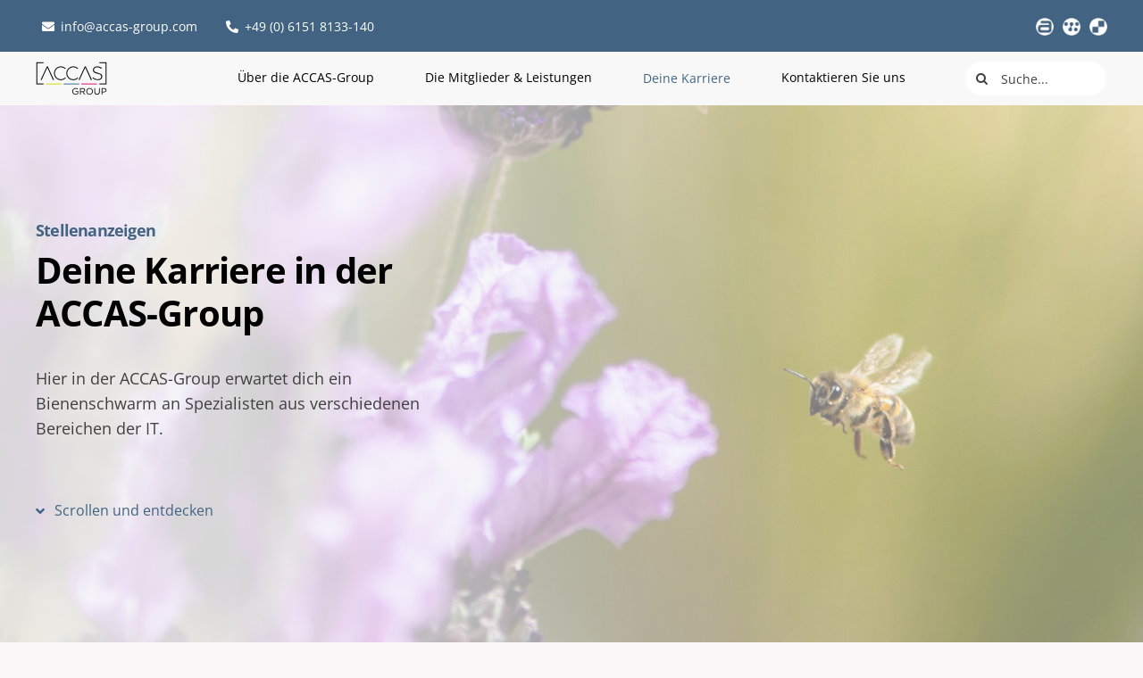

--- FILE ---
content_type: text/html; charset=UTF-8
request_url: https://www.accas-group.com/karriere/
body_size: 18670
content:
<!DOCTYPE html>
<html class="avada-html-layout-wide avada-html-header-position-top avada-is-100-percent-template" lang="de" prefix="og: http://ogp.me/ns# fb: http://ogp.me/ns/fb#" prefix="og: https://ogp.me/ns#">
<head>
	<meta http-equiv="X-UA-Compatible" content="IE=edge" />
	<meta http-equiv="Content-Type" content="text/html; charset=utf-8"/>
	<meta name="viewport" content="width=device-width, initial-scale=1" />
	
<!-- Suchmaschinen-Optimierung durch Rank Math PRO - https://rankmath.com/ -->
<title>Ihre Karriere - ACCAS Group</title>
<meta name="description" content="StellenanzeigenDeine Karriere in der ACCAS-Group"/>
<meta name="robots" content="follow, index, max-snippet:-1, max-video-preview:-1, max-image-preview:large"/>
<link rel="canonical" href="https://www.accas-group.com/karriere/" />
<meta property="og:locale" content="de_DE" />
<meta property="og:type" content="article" />
<meta property="og:title" content="Ihre Karriere - ACCAS Group" />
<meta property="og:description" content="StellenanzeigenDeine Karriere in der ACCAS-Group" />
<meta property="og:url" content="https://www.accas-group.com/karriere/" />
<meta property="og:site_name" content="ACCAS Group" />
<meta property="og:updated_time" content="2025-12-23T09:00:09+00:00" />
<meta property="og:image" content="https://www.accas-group.com/wp-content/uploads/2023/12/accas_logo.png" />
<meta property="og:image:secure_url" content="https://www.accas-group.com/wp-content/uploads/2023/12/accas_logo.png" />
<meta property="og:image:width" content="591" />
<meta property="og:image:height" content="274" />
<meta property="og:image:alt" content="Das Logo der ACCAS-Group. Die Schriftfarbe ist schwarz und groß geschrieben. Ohne Serifen. Das Wort &quot;ACCAS&quot; ist zwischen eckigen Klammern eingeramt. Unter dem Wort gibt es drei Streifen in grün, blau und magenta nebeneinander. Darunter steht rechtsbündig das Wort Group." />
<meta property="og:image:type" content="image/png" />
<meta property="article:published_time" content="2023-12-07T06:34:31+00:00" />
<meta property="article:modified_time" content="2025-12-23T09:00:09+00:00" />
<meta name="twitter:card" content="summary_large_image" />
<meta name="twitter:title" content="Ihre Karriere - ACCAS Group" />
<meta name="twitter:description" content="StellenanzeigenDeine Karriere in der ACCAS-Group" />
<meta name="twitter:image" content="https://www.accas-group.com/wp-content/uploads/2023/12/accas_logo.png" />
<meta name="twitter:label1" content="Lesedauer" />
<meta name="twitter:data1" content="36 Minuten" />
<script type="application/ld+json" class="rank-math-schema">{"@context":"https://schema.org","@graph":[{"@type":"Organization","@id":"https://www.accas-group.com/#organization","name":"ACCAS Group","logo":{"@type":"ImageObject","@id":"https://www.accas-group.com/#logo","url":"http://www.accas-group.com/wp-content/uploads/2023/12/accas_logo.png","contentUrl":"http://www.accas-group.com/wp-content/uploads/2023/12/accas_logo.png","caption":"ACCAS Group","inLanguage":"de","width":"591","height":"274"}},{"@type":"WebSite","@id":"https://www.accas-group.com/#website","url":"https://www.accas-group.com","name":"ACCAS Group","alternateName":"ACCAS","publisher":{"@id":"https://www.accas-group.com/#organization"},"inLanguage":"de"},{"@type":"ImageObject","@id":"https://www.accas-group.com/wp-content/uploads/2023/12/accas_logo.png","url":"https://www.accas-group.com/wp-content/uploads/2023/12/accas_logo.png","width":"591","height":"274","caption":"Das Logo der ACCAS-Group. Die Schriftfarbe ist schwarz und gro\u00df geschrieben. Ohne Serifen. Das Wort \"ACCAS\" ist zwischen eckigen Klammern eingeramt. Unter dem Wort gibt es drei Streifen in gr\u00fcn, blau und magenta nebeneinander. Darunter steht rechtsb\u00fcndig das Wort Group.","inLanguage":"de"},{"@type":"WebPage","@id":"https://www.accas-group.com/karriere/#webpage","url":"https://www.accas-group.com/karriere/","name":"Ihre Karriere - ACCAS Group","datePublished":"2023-12-07T06:34:31+00:00","dateModified":"2025-12-23T09:00:09+00:00","isPartOf":{"@id":"https://www.accas-group.com/#website"},"primaryImageOfPage":{"@id":"https://www.accas-group.com/wp-content/uploads/2023/12/accas_logo.png"},"inLanguage":"de"},{"@type":"Person","@id":"https://www.accas-group.com/karriere/#author","name":"Bernd Donabauer","image":{"@type":"ImageObject","@id":"https://secure.gravatar.com/avatar/5f009f70223f9b1d50ffa106d9dc4558494f2c37e85bb13414cdf10e2ab59123?s=96&amp;d=mm&amp;r=g","url":"https://secure.gravatar.com/avatar/5f009f70223f9b1d50ffa106d9dc4558494f2c37e85bb13414cdf10e2ab59123?s=96&amp;d=mm&amp;r=g","caption":"Bernd Donabauer","inLanguage":"de"},"worksFor":{"@id":"https://www.accas-group.com/#organization"}},{"@type":"Article","headline":"Ihre Karriere - ACCAS Group","datePublished":"2023-12-07T06:34:31+00:00","dateModified":"2025-12-23T09:00:09+00:00","author":{"@id":"https://www.accas-group.com/karriere/#author","name":"Bernd Donabauer"},"publisher":{"@id":"https://www.accas-group.com/#organization"},"description":"StellenanzeigenDeine Karriere in der ACCAS-Group","name":"Ihre Karriere - ACCAS Group","@id":"https://www.accas-group.com/karriere/#richSnippet","isPartOf":{"@id":"https://www.accas-group.com/karriere/#webpage"},"image":{"@id":"https://www.accas-group.com/wp-content/uploads/2023/12/accas_logo.png"},"inLanguage":"de","mainEntityOfPage":{"@id":"https://www.accas-group.com/karriere/#webpage"}}]}</script>
<!-- /Rank Math WordPress SEO Plugin -->

<link rel="alternate" type="application/rss+xml" title="ACCAS Group &raquo; Feed" href="https://www.accas-group.com/feed/" />
<link rel="alternate" type="application/rss+xml" title="ACCAS Group &raquo; Kommentar-Feed" href="https://www.accas-group.com/comments/feed/" />
					<link rel="shortcut icon" href="https://www.accas-group.com/wp-content/uploads/2024/08/cropped-ACCAS_Favicon.png" type="image/x-icon" />
		
		
		
				<link rel="alternate" title="oEmbed (JSON)" type="application/json+oembed" href="https://www.accas-group.com/wp-json/oembed/1.0/embed?url=https%3A%2F%2Fwww.accas-group.com%2Fkarriere%2F" />
<link rel="alternate" title="oEmbed (XML)" type="text/xml+oembed" href="https://www.accas-group.com/wp-json/oembed/1.0/embed?url=https%3A%2F%2Fwww.accas-group.com%2Fkarriere%2F&#038;format=xml" />

		<meta property="og:title" content="Ihre Karriere"/>
		<meta property="og:type" content="article"/>
		<meta property="og:url" content="https://www.accas-group.com/karriere/"/>
		<meta property="og:site_name" content="ACCAS Group"/>
		<meta property="og:description" content="Stellenanzeigen Deine Karriere in der ACCAS-Group 
Hier in der ACCAS-Group erwartet dich ein Bienenschwarm an Spezialisten aus verschiedenen Bereichen der IT. Scrollen und entdecken      Offene Stellen 
Neue Aufgaben und persönliche Weiterentwicklung   
Fragt man unsere Mitarbeitenden, was das Großartigste ist, wenn man bei ACCAS arbeitet, hört man Worte wie"/>

									<meta property="og:image" content="https://www.accas-group.com/wp-content/uploads/2023/10/ACCAS_logo_Vektordatei_web.svg"/>
							<style id='wp-img-auto-sizes-contain-inline-css' type='text/css'>
img:is([sizes=auto i],[sizes^="auto," i]){contain-intrinsic-size:3000px 1500px}
/*# sourceURL=wp-img-auto-sizes-contain-inline-css */
</style>
<link rel='stylesheet' id='child-style-css' href='https://www.accas-group.com/wp-content/themes/Avada-Child-Theme/style.css?ver=6.9' type='text/css' media='all' />
<link rel='stylesheet' id='fusion-dynamic-css-css' href='https://www.accas-group.com/wp-content/uploads/fusion-styles/a08908afd0a438bdbbdf37391519adf0.min.css?ver=3.11.3' type='text/css' media='all' />
<link rel='stylesheet' id='avada-fullwidth-md-css' href='https://www.accas-group.com/wp-content/plugins/fusion-builder/assets/css/media/fullwidth-md.min.css?ver=3.11.3' type='text/css' media='only screen and (max-width: 1024px)' />
<link rel='stylesheet' id='avada-fullwidth-sm-css' href='https://www.accas-group.com/wp-content/plugins/fusion-builder/assets/css/media/fullwidth-sm.min.css?ver=3.11.3' type='text/css' media='only screen and (max-width: 640px)' />
<link rel='stylesheet' id='avada-icon-md-css' href='https://www.accas-group.com/wp-content/plugins/fusion-builder/assets/css/media/icon-md.min.css?ver=3.11.3' type='text/css' media='only screen and (max-width: 1024px)' />
<link rel='stylesheet' id='avada-icon-sm-css' href='https://www.accas-group.com/wp-content/plugins/fusion-builder/assets/css/media/icon-sm.min.css?ver=3.11.3' type='text/css' media='only screen and (max-width: 640px)' />
<link rel='stylesheet' id='avada-grid-md-css' href='https://www.accas-group.com/wp-content/plugins/fusion-builder/assets/css/media/grid-md.min.css?ver=7.11.3' type='text/css' media='only screen and (max-width: 1024px)' />
<link rel='stylesheet' id='avada-grid-sm-css' href='https://www.accas-group.com/wp-content/plugins/fusion-builder/assets/css/media/grid-sm.min.css?ver=7.11.3' type='text/css' media='only screen and (max-width: 640px)' />
<link rel='stylesheet' id='avada-image-md-css' href='https://www.accas-group.com/wp-content/plugins/fusion-builder/assets/css/media/image-md.min.css?ver=7.11.3' type='text/css' media='only screen and (max-width: 1024px)' />
<link rel='stylesheet' id='avada-image-sm-css' href='https://www.accas-group.com/wp-content/plugins/fusion-builder/assets/css/media/image-sm.min.css?ver=7.11.3' type='text/css' media='only screen and (max-width: 640px)' />
<link rel='stylesheet' id='avada-person-md-css' href='https://www.accas-group.com/wp-content/plugins/fusion-builder/assets/css/media/person-md.min.css?ver=7.11.3' type='text/css' media='only screen and (max-width: 1024px)' />
<link rel='stylesheet' id='avada-person-sm-css' href='https://www.accas-group.com/wp-content/plugins/fusion-builder/assets/css/media/person-sm.min.css?ver=7.11.3' type='text/css' media='only screen and (max-width: 640px)' />
<link rel='stylesheet' id='avada-section-separator-md-css' href='https://www.accas-group.com/wp-content/plugins/fusion-builder/assets/css/media/section-separator-md.min.css?ver=3.11.3' type='text/css' media='only screen and (max-width: 1024px)' />
<link rel='stylesheet' id='avada-section-separator-sm-css' href='https://www.accas-group.com/wp-content/plugins/fusion-builder/assets/css/media/section-separator-sm.min.css?ver=3.11.3' type='text/css' media='only screen and (max-width: 640px)' />
<link rel='stylesheet' id='avada-social-sharing-md-css' href='https://www.accas-group.com/wp-content/plugins/fusion-builder/assets/css/media/social-sharing-md.min.css?ver=7.11.3' type='text/css' media='only screen and (max-width: 1024px)' />
<link rel='stylesheet' id='avada-social-sharing-sm-css' href='https://www.accas-group.com/wp-content/plugins/fusion-builder/assets/css/media/social-sharing-sm.min.css?ver=7.11.3' type='text/css' media='only screen and (max-width: 640px)' />
<link rel='stylesheet' id='avada-social-links-md-css' href='https://www.accas-group.com/wp-content/plugins/fusion-builder/assets/css/media/social-links-md.min.css?ver=7.11.3' type='text/css' media='only screen and (max-width: 1024px)' />
<link rel='stylesheet' id='avada-social-links-sm-css' href='https://www.accas-group.com/wp-content/plugins/fusion-builder/assets/css/media/social-links-sm.min.css?ver=7.11.3' type='text/css' media='only screen and (max-width: 640px)' />
<link rel='stylesheet' id='avada-tabs-lg-min-css' href='https://www.accas-group.com/wp-content/plugins/fusion-builder/assets/css/media/tabs-lg-min.min.css?ver=7.11.3' type='text/css' media='only screen and (min-width: 1024px)' />
<link rel='stylesheet' id='avada-tabs-lg-max-css' href='https://www.accas-group.com/wp-content/plugins/fusion-builder/assets/css/media/tabs-lg-max.min.css?ver=7.11.3' type='text/css' media='only screen and (max-width: 1024px)' />
<link rel='stylesheet' id='avada-tabs-md-css' href='https://www.accas-group.com/wp-content/plugins/fusion-builder/assets/css/media/tabs-md.min.css?ver=7.11.3' type='text/css' media='only screen and (max-width: 1024px)' />
<link rel='stylesheet' id='avada-tabs-sm-css' href='https://www.accas-group.com/wp-content/plugins/fusion-builder/assets/css/media/tabs-sm.min.css?ver=7.11.3' type='text/css' media='only screen and (max-width: 640px)' />
<link rel='stylesheet' id='awb-title-md-css' href='https://www.accas-group.com/wp-content/plugins/fusion-builder/assets/css/media/title-md.min.css?ver=3.11.3' type='text/css' media='only screen and (max-width: 1024px)' />
<link rel='stylesheet' id='awb-title-sm-css' href='https://www.accas-group.com/wp-content/plugins/fusion-builder/assets/css/media/title-sm.min.css?ver=3.11.3' type='text/css' media='only screen and (max-width: 640px)' />
<link rel='stylesheet' id='avada-swiper-md-css' href='https://www.accas-group.com/wp-content/plugins/fusion-builder/assets/css/media/swiper-md.min.css?ver=7.11.3' type='text/css' media='only screen and (max-width: 1024px)' />
<link rel='stylesheet' id='avada-swiper-sm-css' href='https://www.accas-group.com/wp-content/plugins/fusion-builder/assets/css/media/swiper-sm.min.css?ver=7.11.3' type='text/css' media='only screen and (max-width: 640px)' />
<link rel='stylesheet' id='avada-post-cards-md-css' href='https://www.accas-group.com/wp-content/plugins/fusion-builder/assets/css/media/post-cards-md.min.css?ver=7.11.3' type='text/css' media='only screen and (max-width: 1024px)' />
<link rel='stylesheet' id='avada-post-cards-sm-css' href='https://www.accas-group.com/wp-content/plugins/fusion-builder/assets/css/media/post-cards-sm.min.css?ver=7.11.3' type='text/css' media='only screen and (max-width: 640px)' />
<link rel='stylesheet' id='avada-facebook-page-md-css' href='https://www.accas-group.com/wp-content/plugins/fusion-builder/assets/css/media/facebook-page-md.min.css?ver=7.11.3' type='text/css' media='only screen and (max-width: 1024px)' />
<link rel='stylesheet' id='avada-facebook-page-sm-css' href='https://www.accas-group.com/wp-content/plugins/fusion-builder/assets/css/media/facebook-page-sm.min.css?ver=7.11.3' type='text/css' media='only screen and (max-width: 640px)' />
<link rel='stylesheet' id='avada-twitter-timeline-md-css' href='https://www.accas-group.com/wp-content/plugins/fusion-builder/assets/css/media/twitter-timeline-md.min.css?ver=7.11.3' type='text/css' media='only screen and (max-width: 1024px)' />
<link rel='stylesheet' id='avada-twitter-timeline-sm-css' href='https://www.accas-group.com/wp-content/plugins/fusion-builder/assets/css/media/twitter-timeline-sm.min.css?ver=7.11.3' type='text/css' media='only screen and (max-width: 640px)' />
<link rel='stylesheet' id='avada-flickr-md-css' href='https://www.accas-group.com/wp-content/plugins/fusion-builder/assets/css/media/flickr-md.min.css?ver=7.11.3' type='text/css' media='only screen and (max-width: 1024px)' />
<link rel='stylesheet' id='avada-flickr-sm-css' href='https://www.accas-group.com/wp-content/plugins/fusion-builder/assets/css/media/flickr-sm.min.css?ver=7.11.3' type='text/css' media='only screen and (max-width: 640px)' />
<link rel='stylesheet' id='avada-tagcloud-md-css' href='https://www.accas-group.com/wp-content/plugins/fusion-builder/assets/css/media/tagcloud-md.min.css?ver=7.11.3' type='text/css' media='only screen and (max-width: 1024px)' />
<link rel='stylesheet' id='avada-tagcloud-sm-css' href='https://www.accas-group.com/wp-content/plugins/fusion-builder/assets/css/media/tagcloud-sm.min.css?ver=7.11.3' type='text/css' media='only screen and (max-width: 640px)' />
<link rel='stylesheet' id='avada-instagram-md-css' href='https://www.accas-group.com/wp-content/plugins/fusion-builder/assets/css/media/instagram-md.min.css?ver=7.11.3' type='text/css' media='only screen and (max-width: 1024px)' />
<link rel='stylesheet' id='avada-instagram-sm-css' href='https://www.accas-group.com/wp-content/plugins/fusion-builder/assets/css/media/instagram-sm.min.css?ver=7.11.3' type='text/css' media='only screen and (max-width: 640px)' />
<link rel='stylesheet' id='awb-meta-md-css' href='https://www.accas-group.com/wp-content/plugins/fusion-builder/assets/css/media/meta-md.min.css?ver=7.11.3' type='text/css' media='only screen and (max-width: 1024px)' />
<link rel='stylesheet' id='awb-meta-sm-css' href='https://www.accas-group.com/wp-content/plugins/fusion-builder/assets/css/media/meta-sm.min.css?ver=7.11.3' type='text/css' media='only screen and (max-width: 640px)' />
<link rel='stylesheet' id='awb-layout-colums-md-css' href='https://www.accas-group.com/wp-content/plugins/fusion-builder/assets/css/media/layout-columns-md.min.css?ver=3.11.3' type='text/css' media='only screen and (max-width: 1024px)' />
<link rel='stylesheet' id='awb-layout-colums-sm-css' href='https://www.accas-group.com/wp-content/plugins/fusion-builder/assets/css/media/layout-columns-sm.min.css?ver=3.11.3' type='text/css' media='only screen and (max-width: 640px)' />
<link rel='stylesheet' id='avada-max-1c-css' href='https://www.accas-group.com/wp-content/themes/Avada/assets/css/media/max-1c.min.css?ver=7.11.3' type='text/css' media='only screen and (max-width: 640px)' />
<link rel='stylesheet' id='avada-max-2c-css' href='https://www.accas-group.com/wp-content/themes/Avada/assets/css/media/max-2c.min.css?ver=7.11.3' type='text/css' media='only screen and (max-width: 712px)' />
<link rel='stylesheet' id='avada-min-2c-max-3c-css' href='https://www.accas-group.com/wp-content/themes/Avada/assets/css/media/min-2c-max-3c.min.css?ver=7.11.3' type='text/css' media='only screen and (min-width: 712px) and (max-width: 784px)' />
<link rel='stylesheet' id='avada-min-3c-max-4c-css' href='https://www.accas-group.com/wp-content/themes/Avada/assets/css/media/min-3c-max-4c.min.css?ver=7.11.3' type='text/css' media='only screen and (min-width: 784px) and (max-width: 856px)' />
<link rel='stylesheet' id='avada-min-4c-max-5c-css' href='https://www.accas-group.com/wp-content/themes/Avada/assets/css/media/min-4c-max-5c.min.css?ver=7.11.3' type='text/css' media='only screen and (min-width: 856px) and (max-width: 928px)' />
<link rel='stylesheet' id='avada-min-5c-max-6c-css' href='https://www.accas-group.com/wp-content/themes/Avada/assets/css/media/min-5c-max-6c.min.css?ver=7.11.3' type='text/css' media='only screen and (min-width: 928px) and (max-width: 1000px)' />
<link rel='stylesheet' id='avada-min-shbp-css' href='https://www.accas-group.com/wp-content/themes/Avada/assets/css/media/min-shbp.min.css?ver=7.11.3' type='text/css' media='only screen and (min-width: 801px)' />
<link rel='stylesheet' id='avada-max-shbp-css' href='https://www.accas-group.com/wp-content/themes/Avada/assets/css/media/max-shbp.min.css?ver=7.11.3' type='text/css' media='only screen and (max-width: 800px)' />
<link rel='stylesheet' id='avada-max-sh-shbp-css' href='https://www.accas-group.com/wp-content/themes/Avada/assets/css/media/max-sh-shbp.min.css?ver=7.11.3' type='text/css' media='only screen and (max-width: 800px)' />
<link rel='stylesheet' id='avada-min-768-max-1024-p-css' href='https://www.accas-group.com/wp-content/themes/Avada/assets/css/media/min-768-max-1024-p.min.css?ver=7.11.3' type='text/css' media='only screen and (min-device-width: 768px) and (max-device-width: 1024px) and (orientation: portrait)' />
<link rel='stylesheet' id='avada-min-768-max-1024-l-css' href='https://www.accas-group.com/wp-content/themes/Avada/assets/css/media/min-768-max-1024-l.min.css?ver=7.11.3' type='text/css' media='only screen and (min-device-width: 768px) and (max-device-width: 1024px) and (orientation: landscape)' />
<link rel='stylesheet' id='avada-max-sh-cbp-css' href='https://www.accas-group.com/wp-content/themes/Avada/assets/css/media/max-sh-cbp.min.css?ver=7.11.3' type='text/css' media='only screen and (max-width: 800px)' />
<link rel='stylesheet' id='avada-max-sh-sbp-css' href='https://www.accas-group.com/wp-content/themes/Avada/assets/css/media/max-sh-sbp.min.css?ver=7.11.3' type='text/css' media='only screen and (max-width: 800px)' />
<link rel='stylesheet' id='avada-max-sh-640-css' href='https://www.accas-group.com/wp-content/themes/Avada/assets/css/media/max-sh-640.min.css?ver=7.11.3' type='text/css' media='only screen and (max-width: 640px)' />
<link rel='stylesheet' id='avada-max-shbp-18-css' href='https://www.accas-group.com/wp-content/themes/Avada/assets/css/media/max-shbp-18.min.css?ver=7.11.3' type='text/css' media='only screen and (max-width: 782px)' />
<link rel='stylesheet' id='avada-max-shbp-32-css' href='https://www.accas-group.com/wp-content/themes/Avada/assets/css/media/max-shbp-32.min.css?ver=7.11.3' type='text/css' media='only screen and (max-width: 768px)' />
<link rel='stylesheet' id='avada-min-sh-cbp-css' href='https://www.accas-group.com/wp-content/themes/Avada/assets/css/media/min-sh-cbp.min.css?ver=7.11.3' type='text/css' media='only screen and (min-width: 800px)' />
<link rel='stylesheet' id='avada-max-640-css' href='https://www.accas-group.com/wp-content/themes/Avada/assets/css/media/max-640.min.css?ver=7.11.3' type='text/css' media='only screen and (max-device-width: 640px)' />
<link rel='stylesheet' id='avada-max-main-css' href='https://www.accas-group.com/wp-content/themes/Avada/assets/css/media/max-main.min.css?ver=7.11.3' type='text/css' media='only screen and (max-width: 1000px)' />
<link rel='stylesheet' id='avada-max-cbp-css' href='https://www.accas-group.com/wp-content/themes/Avada/assets/css/media/max-cbp.min.css?ver=7.11.3' type='text/css' media='only screen and (max-width: 800px)' />
<link rel='stylesheet' id='avada-max-sh-cbp-social-sharing-css' href='https://www.accas-group.com/wp-content/themes/Avada/assets/css/media/max-sh-cbp-social-sharing.min.css?ver=7.11.3' type='text/css' media='only screen and (max-width: 800px)' />
<link rel='stylesheet' id='fb-max-sh-cbp-css' href='https://www.accas-group.com/wp-content/plugins/fusion-builder/assets/css/media/max-sh-cbp.min.css?ver=3.11.3' type='text/css' media='only screen and (max-width: 800px)' />
<link rel='stylesheet' id='fb-min-768-max-1024-p-css' href='https://www.accas-group.com/wp-content/plugins/fusion-builder/assets/css/media/min-768-max-1024-p.min.css?ver=3.11.3' type='text/css' media='only screen and (min-device-width: 768px) and (max-device-width: 1024px) and (orientation: portrait)' />
<link rel='stylesheet' id='fb-max-640-css' href='https://www.accas-group.com/wp-content/plugins/fusion-builder/assets/css/media/max-640.min.css?ver=3.11.3' type='text/css' media='only screen and (max-device-width: 640px)' />
<link rel='stylesheet' id='fb-max-1c-css' href='https://www.accas-group.com/wp-content/plugins/fusion-builder/assets/css/media/max-1c.css?ver=3.11.3' type='text/css' media='only screen and (max-width: 640px)' />
<link rel='stylesheet' id='fb-max-2c-css' href='https://www.accas-group.com/wp-content/plugins/fusion-builder/assets/css/media/max-2c.css?ver=3.11.3' type='text/css' media='only screen and (max-width: 712px)' />
<link rel='stylesheet' id='fb-min-2c-max-3c-css' href='https://www.accas-group.com/wp-content/plugins/fusion-builder/assets/css/media/min-2c-max-3c.css?ver=3.11.3' type='text/css' media='only screen and (min-width: 712px) and (max-width: 784px)' />
<link rel='stylesheet' id='fb-min-3c-max-4c-css' href='https://www.accas-group.com/wp-content/plugins/fusion-builder/assets/css/media/min-3c-max-4c.css?ver=3.11.3' type='text/css' media='only screen and (min-width: 784px) and (max-width: 856px)' />
<link rel='stylesheet' id='fb-min-4c-max-5c-css' href='https://www.accas-group.com/wp-content/plugins/fusion-builder/assets/css/media/min-4c-max-5c.css?ver=3.11.3' type='text/css' media='only screen and (min-width: 856px) and (max-width: 928px)' />
<link rel='stylesheet' id='fb-min-5c-max-6c-css' href='https://www.accas-group.com/wp-content/plugins/fusion-builder/assets/css/media/min-5c-max-6c.css?ver=3.11.3' type='text/css' media='only screen and (min-width: 928px) and (max-width: 1000px)' />
<link rel='stylesheet' id='avada-off-canvas-md-css' href='https://www.accas-group.com/wp-content/plugins/fusion-builder/assets/css/media/off-canvas-md.min.css?ver=7.11.3' type='text/css' media='only screen and (max-width: 1024px)' />
<link rel='stylesheet' id='avada-off-canvas-sm-css' href='https://www.accas-group.com/wp-content/plugins/fusion-builder/assets/css/media/off-canvas-sm.min.css?ver=7.11.3' type='text/css' media='only screen and (max-width: 640px)' />
<script type="text/javascript" src="https://www.accas-group.com/wp-includes/js/jquery/jquery.min.js?ver=3.7.1" id="jquery-core-js"></script>
<link rel="https://api.w.org/" href="https://www.accas-group.com/wp-json/" /><link rel="alternate" title="JSON" type="application/json" href="https://www.accas-group.com/wp-json/wp/v2/pages/18677" /><link rel="EditURI" type="application/rsd+xml" title="RSD" href="https://www.accas-group.com/xmlrpc.php?rsd" />
<meta name="generator" content="WordPress 6.9" />
<link rel='shortlink' href='https://www.accas-group.com/?p=18677' />
<link rel="preload" href="https://www.accas-group.com/wp-content/themes/Avada/includes/lib/assets/fonts/icomoon/awb-icons.woff" as="font" type="font/woff" crossorigin><link rel="preload" href="//www.accas-group.com/wp-content/themes/Avada/includes/lib/assets/fonts/fontawesome/webfonts/fa-brands-400.woff2" as="font" type="font/woff2" crossorigin><link rel="preload" href="//www.accas-group.com/wp-content/themes/Avada/includes/lib/assets/fonts/fontawesome/webfonts/fa-regular-400.woff2" as="font" type="font/woff2" crossorigin><link rel="preload" href="//www.accas-group.com/wp-content/themes/Avada/includes/lib/assets/fonts/fontawesome/webfonts/fa-solid-900.woff2" as="font" type="font/woff2" crossorigin><link rel="preload" href="https://www.accas-group.com/wp-content/uploads/fusion-gfonts/memvYaGs126MiZpBA-UvWbX2vVnXBbObj2OVTS-muw.woff2" as="font" type="font/woff2" crossorigin><style type="text/css" id="css-fb-visibility">@media screen and (max-width: 640px){.fusion-no-small-visibility{display:none !important;}body .sm-text-align-center{text-align:center !important;}body .sm-text-align-left{text-align:left !important;}body .sm-text-align-right{text-align:right !important;}body .sm-flex-align-center{justify-content:center !important;}body .sm-flex-align-flex-start{justify-content:flex-start !important;}body .sm-flex-align-flex-end{justify-content:flex-end !important;}body .sm-mx-auto{margin-left:auto !important;margin-right:auto !important;}body .sm-ml-auto{margin-left:auto !important;}body .sm-mr-auto{margin-right:auto !important;}body .fusion-absolute-position-small{position:absolute;top:auto;width:100%;}.awb-sticky.awb-sticky-small{ position: sticky; top: var(--awb-sticky-offset,0); }}@media screen and (min-width: 641px) and (max-width: 1024px){.fusion-no-medium-visibility{display:none !important;}body .md-text-align-center{text-align:center !important;}body .md-text-align-left{text-align:left !important;}body .md-text-align-right{text-align:right !important;}body .md-flex-align-center{justify-content:center !important;}body .md-flex-align-flex-start{justify-content:flex-start !important;}body .md-flex-align-flex-end{justify-content:flex-end !important;}body .md-mx-auto{margin-left:auto !important;margin-right:auto !important;}body .md-ml-auto{margin-left:auto !important;}body .md-mr-auto{margin-right:auto !important;}body .fusion-absolute-position-medium{position:absolute;top:auto;width:100%;}.awb-sticky.awb-sticky-medium{ position: sticky; top: var(--awb-sticky-offset,0); }}@media screen and (min-width: 1025px){.fusion-no-large-visibility{display:none !important;}body .lg-text-align-center{text-align:center !important;}body .lg-text-align-left{text-align:left !important;}body .lg-text-align-right{text-align:right !important;}body .lg-flex-align-center{justify-content:center !important;}body .lg-flex-align-flex-start{justify-content:flex-start !important;}body .lg-flex-align-flex-end{justify-content:flex-end !important;}body .lg-mx-auto{margin-left:auto !important;margin-right:auto !important;}body .lg-ml-auto{margin-left:auto !important;}body .lg-mr-auto{margin-right:auto !important;}body .fusion-absolute-position-large{position:absolute;top:auto;width:100%;}.awb-sticky.awb-sticky-large{ position: sticky; top: var(--awb-sticky-offset,0); }}</style><link rel="icon" href="https://www.accas-group.com/wp-content/uploads/2024/08/cropped-ACCAS_Favicon-32x32.png" sizes="32x32" />
<link rel="icon" href="https://www.accas-group.com/wp-content/uploads/2024/08/cropped-ACCAS_Favicon-192x192.png" sizes="192x192" />
<link rel="apple-touch-icon" href="https://www.accas-group.com/wp-content/uploads/2024/08/cropped-ACCAS_Favicon-180x180.png" />
<meta name="msapplication-TileImage" content="https://www.accas-group.com/wp-content/uploads/2024/08/cropped-ACCAS_Favicon-270x270.png" />
		<script type="text/javascript">
			var doc = document.documentElement;
			doc.setAttribute( 'data-useragent', navigator.userAgent );
		</script>
		
	<style id='global-styles-inline-css' type='text/css'>
:root{--wp--preset--aspect-ratio--square: 1;--wp--preset--aspect-ratio--4-3: 4/3;--wp--preset--aspect-ratio--3-4: 3/4;--wp--preset--aspect-ratio--3-2: 3/2;--wp--preset--aspect-ratio--2-3: 2/3;--wp--preset--aspect-ratio--16-9: 16/9;--wp--preset--aspect-ratio--9-16: 9/16;--wp--preset--color--black: #000000;--wp--preset--color--cyan-bluish-gray: #abb8c3;--wp--preset--color--white: #ffffff;--wp--preset--color--pale-pink: #f78da7;--wp--preset--color--vivid-red: #cf2e2e;--wp--preset--color--luminous-vivid-orange: #ff6900;--wp--preset--color--luminous-vivid-amber: #fcb900;--wp--preset--color--light-green-cyan: #7bdcb5;--wp--preset--color--vivid-green-cyan: #00d084;--wp--preset--color--pale-cyan-blue: #8ed1fc;--wp--preset--color--vivid-cyan-blue: #0693e3;--wp--preset--color--vivid-purple: #9b51e0;--wp--preset--color--awb-color-1: #ffffff;--wp--preset--color--awb-color-2: #f8f8f8;--wp--preset--color--awb-color-3: #404040;--wp--preset--color--awb-color-4: #426482;--wp--preset--color--awb-color-5: #8b165c;--wp--preset--color--awb-color-6: rgba(248,248,248,0.87);--wp--preset--color--awb-color-7: #000000;--wp--preset--color--awb-color-8: #000000;--wp--preset--color--awb-color-custom-10: #aaaaaa;--wp--preset--color--awb-color-custom-1: #d3d726;--wp--preset--gradient--vivid-cyan-blue-to-vivid-purple: linear-gradient(135deg,rgb(6,147,227) 0%,rgb(155,81,224) 100%);--wp--preset--gradient--light-green-cyan-to-vivid-green-cyan: linear-gradient(135deg,rgb(122,220,180) 0%,rgb(0,208,130) 100%);--wp--preset--gradient--luminous-vivid-amber-to-luminous-vivid-orange: linear-gradient(135deg,rgb(252,185,0) 0%,rgb(255,105,0) 100%);--wp--preset--gradient--luminous-vivid-orange-to-vivid-red: linear-gradient(135deg,rgb(255,105,0) 0%,rgb(207,46,46) 100%);--wp--preset--gradient--very-light-gray-to-cyan-bluish-gray: linear-gradient(135deg,rgb(238,238,238) 0%,rgb(169,184,195) 100%);--wp--preset--gradient--cool-to-warm-spectrum: linear-gradient(135deg,rgb(74,234,220) 0%,rgb(151,120,209) 20%,rgb(207,42,186) 40%,rgb(238,44,130) 60%,rgb(251,105,98) 80%,rgb(254,248,76) 100%);--wp--preset--gradient--blush-light-purple: linear-gradient(135deg,rgb(255,206,236) 0%,rgb(152,150,240) 100%);--wp--preset--gradient--blush-bordeaux: linear-gradient(135deg,rgb(254,205,165) 0%,rgb(254,45,45) 50%,rgb(107,0,62) 100%);--wp--preset--gradient--luminous-dusk: linear-gradient(135deg,rgb(255,203,112) 0%,rgb(199,81,192) 50%,rgb(65,88,208) 100%);--wp--preset--gradient--pale-ocean: linear-gradient(135deg,rgb(255,245,203) 0%,rgb(182,227,212) 50%,rgb(51,167,181) 100%);--wp--preset--gradient--electric-grass: linear-gradient(135deg,rgb(202,248,128) 0%,rgb(113,206,126) 100%);--wp--preset--gradient--midnight: linear-gradient(135deg,rgb(2,3,129) 0%,rgb(40,116,252) 100%);--wp--preset--font-size--small: 11.25px;--wp--preset--font-size--medium: 20px;--wp--preset--font-size--large: 22.5px;--wp--preset--font-size--x-large: 42px;--wp--preset--font-size--normal: 15px;--wp--preset--font-size--xlarge: 30px;--wp--preset--font-size--huge: 45px;--wp--preset--spacing--20: 0.44rem;--wp--preset--spacing--30: 0.67rem;--wp--preset--spacing--40: 1rem;--wp--preset--spacing--50: 1.5rem;--wp--preset--spacing--60: 2.25rem;--wp--preset--spacing--70: 3.38rem;--wp--preset--spacing--80: 5.06rem;--wp--preset--shadow--natural: 6px 6px 9px rgba(0, 0, 0, 0.2);--wp--preset--shadow--deep: 12px 12px 50px rgba(0, 0, 0, 0.4);--wp--preset--shadow--sharp: 6px 6px 0px rgba(0, 0, 0, 0.2);--wp--preset--shadow--outlined: 6px 6px 0px -3px rgb(255, 255, 255), 6px 6px rgb(0, 0, 0);--wp--preset--shadow--crisp: 6px 6px 0px rgb(0, 0, 0);}:where(.is-layout-flex){gap: 0.5em;}:where(.is-layout-grid){gap: 0.5em;}body .is-layout-flex{display: flex;}.is-layout-flex{flex-wrap: wrap;align-items: center;}.is-layout-flex > :is(*, div){margin: 0;}body .is-layout-grid{display: grid;}.is-layout-grid > :is(*, div){margin: 0;}:where(.wp-block-columns.is-layout-flex){gap: 2em;}:where(.wp-block-columns.is-layout-grid){gap: 2em;}:where(.wp-block-post-template.is-layout-flex){gap: 1.25em;}:where(.wp-block-post-template.is-layout-grid){gap: 1.25em;}.has-black-color{color: var(--wp--preset--color--black) !important;}.has-cyan-bluish-gray-color{color: var(--wp--preset--color--cyan-bluish-gray) !important;}.has-white-color{color: var(--wp--preset--color--white) !important;}.has-pale-pink-color{color: var(--wp--preset--color--pale-pink) !important;}.has-vivid-red-color{color: var(--wp--preset--color--vivid-red) !important;}.has-luminous-vivid-orange-color{color: var(--wp--preset--color--luminous-vivid-orange) !important;}.has-luminous-vivid-amber-color{color: var(--wp--preset--color--luminous-vivid-amber) !important;}.has-light-green-cyan-color{color: var(--wp--preset--color--light-green-cyan) !important;}.has-vivid-green-cyan-color{color: var(--wp--preset--color--vivid-green-cyan) !important;}.has-pale-cyan-blue-color{color: var(--wp--preset--color--pale-cyan-blue) !important;}.has-vivid-cyan-blue-color{color: var(--wp--preset--color--vivid-cyan-blue) !important;}.has-vivid-purple-color{color: var(--wp--preset--color--vivid-purple) !important;}.has-black-background-color{background-color: var(--wp--preset--color--black) !important;}.has-cyan-bluish-gray-background-color{background-color: var(--wp--preset--color--cyan-bluish-gray) !important;}.has-white-background-color{background-color: var(--wp--preset--color--white) !important;}.has-pale-pink-background-color{background-color: var(--wp--preset--color--pale-pink) !important;}.has-vivid-red-background-color{background-color: var(--wp--preset--color--vivid-red) !important;}.has-luminous-vivid-orange-background-color{background-color: var(--wp--preset--color--luminous-vivid-orange) !important;}.has-luminous-vivid-amber-background-color{background-color: var(--wp--preset--color--luminous-vivid-amber) !important;}.has-light-green-cyan-background-color{background-color: var(--wp--preset--color--light-green-cyan) !important;}.has-vivid-green-cyan-background-color{background-color: var(--wp--preset--color--vivid-green-cyan) !important;}.has-pale-cyan-blue-background-color{background-color: var(--wp--preset--color--pale-cyan-blue) !important;}.has-vivid-cyan-blue-background-color{background-color: var(--wp--preset--color--vivid-cyan-blue) !important;}.has-vivid-purple-background-color{background-color: var(--wp--preset--color--vivid-purple) !important;}.has-black-border-color{border-color: var(--wp--preset--color--black) !important;}.has-cyan-bluish-gray-border-color{border-color: var(--wp--preset--color--cyan-bluish-gray) !important;}.has-white-border-color{border-color: var(--wp--preset--color--white) !important;}.has-pale-pink-border-color{border-color: var(--wp--preset--color--pale-pink) !important;}.has-vivid-red-border-color{border-color: var(--wp--preset--color--vivid-red) !important;}.has-luminous-vivid-orange-border-color{border-color: var(--wp--preset--color--luminous-vivid-orange) !important;}.has-luminous-vivid-amber-border-color{border-color: var(--wp--preset--color--luminous-vivid-amber) !important;}.has-light-green-cyan-border-color{border-color: var(--wp--preset--color--light-green-cyan) !important;}.has-vivid-green-cyan-border-color{border-color: var(--wp--preset--color--vivid-green-cyan) !important;}.has-pale-cyan-blue-border-color{border-color: var(--wp--preset--color--pale-cyan-blue) !important;}.has-vivid-cyan-blue-border-color{border-color: var(--wp--preset--color--vivid-cyan-blue) !important;}.has-vivid-purple-border-color{border-color: var(--wp--preset--color--vivid-purple) !important;}.has-vivid-cyan-blue-to-vivid-purple-gradient-background{background: var(--wp--preset--gradient--vivid-cyan-blue-to-vivid-purple) !important;}.has-light-green-cyan-to-vivid-green-cyan-gradient-background{background: var(--wp--preset--gradient--light-green-cyan-to-vivid-green-cyan) !important;}.has-luminous-vivid-amber-to-luminous-vivid-orange-gradient-background{background: var(--wp--preset--gradient--luminous-vivid-amber-to-luminous-vivid-orange) !important;}.has-luminous-vivid-orange-to-vivid-red-gradient-background{background: var(--wp--preset--gradient--luminous-vivid-orange-to-vivid-red) !important;}.has-very-light-gray-to-cyan-bluish-gray-gradient-background{background: var(--wp--preset--gradient--very-light-gray-to-cyan-bluish-gray) !important;}.has-cool-to-warm-spectrum-gradient-background{background: var(--wp--preset--gradient--cool-to-warm-spectrum) !important;}.has-blush-light-purple-gradient-background{background: var(--wp--preset--gradient--blush-light-purple) !important;}.has-blush-bordeaux-gradient-background{background: var(--wp--preset--gradient--blush-bordeaux) !important;}.has-luminous-dusk-gradient-background{background: var(--wp--preset--gradient--luminous-dusk) !important;}.has-pale-ocean-gradient-background{background: var(--wp--preset--gradient--pale-ocean) !important;}.has-electric-grass-gradient-background{background: var(--wp--preset--gradient--electric-grass) !important;}.has-midnight-gradient-background{background: var(--wp--preset--gradient--midnight) !important;}.has-small-font-size{font-size: var(--wp--preset--font-size--small) !important;}.has-medium-font-size{font-size: var(--wp--preset--font-size--medium) !important;}.has-large-font-size{font-size: var(--wp--preset--font-size--large) !important;}.has-x-large-font-size{font-size: var(--wp--preset--font-size--x-large) !important;}
/*# sourceURL=global-styles-inline-css */
</style>
</head>

<body class="wp-singular page-template page-template-100-width page-template-100-width-php page page-id-18677 wp-theme-Avada wp-child-theme-Avada-Child-Theme awb-no-sidebars fusion-image-hovers fusion-pagination-sizing fusion-button_type-flat fusion-button_span-no fusion-button_gradient-linear avada-image-rollover-circle-yes avada-image-rollover-no fusion-body ltr fusion-sticky-header no-tablet-sticky-header no-mobile-sticky-header no-mobile-slidingbar fusion-sub-menu-fade mobile-logo-pos-left layout-wide-mode avada-has-boxed-modal-shadow- layout-scroll-offset-full avada-has-zero-margin-offset-top fusion-top-header menu-text-align-center mobile-menu-design-classic fusion-show-pagination-text fusion-header-layout-v3 avada-responsive avada-footer-fx-none avada-menu-highlight-style-arrow fusion-search-form-clean fusion-main-menu-search-overlay fusion-avatar-circle avada-dropdown-styles avada-blog-layout-large avada-blog-archive-layout-grid avada-header-shadow-no avada-menu-icon-position-left avada-has-megamenu-shadow avada-has-mobile-menu-search avada-has-main-nav-search-icon avada-has-breadcrumb-mobile-hidden avada-has-titlebar-hide avada-header-border-color-full-transparent avada-has-transparent-timeline_color avada-has-pagination-width_height avada-flyout-menu-direction-fade avada-ec-views-v1 awb-link-decoration" data-awb-post-id="18677">
		<a class="skip-link screen-reader-text" href="#content">Zum Inhalt springen</a>

	<div id="boxed-wrapper">
		
		<div id="wrapper" class="fusion-wrapper">
			<div id="home" style="position:relative;top:-1px;"></div>
												<div class="fusion-tb-header"><div class="fusion-fullwidth fullwidth-box fusion-builder-row-1 fusion-flex-container nonhundred-percent-fullwidth non-hundred-percent-height-scrolling fusion-no-small-visibility fusion-custom-z-index" style="--awb-border-sizes-top:0px;--awb-border-sizes-bottom:1px;--awb-border-sizes-left:0px;--awb-border-sizes-right:0px;--awb-border-radius-top-left:0px;--awb-border-radius-top-right:0px;--awb-border-radius-bottom-right:0px;--awb-border-radius-bottom-left:0px;--awb-z-index:99;--awb-padding-top:10px;--awb-padding-right:30px;--awb-padding-bottom:10px;--awb-padding-left:30px;--awb-padding-right-small:30px;--awb-padding-left-small:30px;--awb-margin-top:0px;--awb-margin-bottom:0px;--awb-background-color:var(--awb-color4);--awb-flex-wrap:wrap;" ><div class="fusion-builder-row fusion-row fusion-flex-align-items-stretch fusion-flex-justify-content-space-between fusion-flex-content-wrap" style="max-width:1248px;margin-left: calc(-4% / 2 );margin-right: calc(-4% / 2 );"><div class="fusion-layout-column fusion_builder_column fusion-builder-column-0 fusion_builder_column_1_2 1_2 fusion-flex-column" style="--awb-padding-top:2px;--awb-bg-size:cover;--awb-width-large:50%;--awb-margin-top-large:0px;--awb-spacing-right-large:3.84%;--awb-margin-bottom-large:0px;--awb-spacing-left-large:3.84%;--awb-width-medium:40%;--awb-order-medium:0;--awb-spacing-right-medium:4.8%;--awb-spacing-left-medium:4.8%;--awb-width-small:100%;--awb-order-small:0;--awb-spacing-right-small:1.92%;--awb-spacing-left-small:1.92%;"><div class="fusion-column-wrapper fusion-column-has-shadow fusion-flex-justify-content-flex-start fusion-content-layout-row fusion-flex-align-items-center"><nav class="awb-menu awb-menu_row awb-menu_em-hover mobile-mode-always-expanded awb-menu_icons-left awb-menu_dc-yes mobile-trigger-fullwidth-off awb-menu_mobile-toggle awb-menu_indent-center loading mega-menu-loading awb-menu_desktop awb-menu_dropdown awb-menu_expand-right awb-menu_transition-opacity" style="--awb-font-size:14px;--awb-line-height:var(--awb-typography4-line-height);--awb-text-transform:var(--awb-typography4-text-transform);--awb-min-height:35px;--awb-items-padding-top:0px;--awb-items-padding-right:25px;--awb-items-padding-bottom:0px;--awb-border-color:rgba(255,255,255,0);--awb-color:var(--awb-color1);--awb-letter-spacing:var(--awb-typography4-letter-spacing);--awb-active-color:var(--awb-custom_color_1);--awb-active-bg:rgba(255,255,255,0);--awb-active-border-color:var(--awb-color5);--awb-submenu-text-transform:none;--awb-icons-size:14;--awb-icons-color:var(--awb-color1);--awb-icons-hover-color:var(--awb-color5);--awb-main-justify-content:flex-start;--awb-mobile-nav-button-align-hor:flex-end;--awb-mobile-bg:rgba(255,255,255,0);--awb-mobile-color:var(--awb-color1);--awb-mobile-nav-items-height:38;--awb-mobile-active-bg:rgba(255,255,255,0);--awb-mobile-active-color:var(--awb-color5);--awb-mobile-trigger-font-size:16px;--awb-mobile-trigger-color:var(--awb-color1);--awb-mobile-trigger-background-color:rgba(255,255,255,0);--awb-mobile-sep-color:rgba(0,0,0,0);--awb-justify-title:flex-start;--awb-mobile-justify:center;--awb-mobile-caret-left:auto;--awb-mobile-caret-right:0;--awb-fusion-font-family-typography:var(--awb-typography4-font-family);--awb-fusion-font-weight-typography:var(--awb-typography4-font-weight);--awb-fusion-font-style-typography:var(--awb-typography4-font-style);--awb-fusion-font-family-submenu-typography:inherit;--awb-fusion-font-style-submenu-typography:normal;--awb-fusion-font-weight-submenu-typography:400;--awb-fusion-font-family-mobile-typography:inherit;--awb-fusion-font-style-mobile-typography:normal;--awb-fusion-font-weight-mobile-typography:400;" aria-label="Top Bar (Kontakt-Daten)" data-breakpoint="360" data-count="0" data-transition-type="fade" data-transition-time="300" data-expand="right"><button type="button" class="awb-menu__m-toggle awb-menu__m-toggle_no-text" aria-expanded="false" aria-controls="menu-top-bar-kontakt-daten"><span class="awb-menu__m-toggle-inner"><span class="collapsed-nav-text"><span class="screen-reader-text">Toggle Navigation</span></span><span class="awb-menu__m-collapse-icon awb-menu__m-collapse-icon_no-text"><span class="awb-menu__m-collapse-icon-open awb-menu__m-collapse-icon-open_no-text fa-book-open fas"></span><span class="awb-menu__m-collapse-icon-close awb-menu__m-collapse-icon-close_no-text fa-times fas"></span></span></span></button><ul id="menu-top-bar-kontakt-daten" class="fusion-menu awb-menu__main-ul awb-menu__main-ul_row"><li  id="menu-item-18511"  class="menu-item menu-item-type-custom menu-item-object-custom menu-item-18511 awb-menu__li awb-menu__main-li awb-menu__main-li_regular"  data-item-id="18511"><span class="awb-menu__main-background-default awb-menu__main-background-default_fade"></span><span class="awb-menu__main-background-active awb-menu__main-background-active_fade"></span><a  href="mailto:info@accas-group.com" class="awb-menu__main-a awb-menu__main-a_regular fusion-flex-link"><span class="awb-menu__i awb-menu__i_main fusion-megamenu-icon"><i class="glyphicon fa-envelope fas" aria-hidden="true"></i></span><span class="menu-text">info@accas-group.com</span></a></li><li  id="menu-item-18512"  class="menu-item menu-item-type-custom menu-item-object-custom menu-item-18512 awb-menu__li awb-menu__main-li awb-menu__main-li_regular"  data-item-id="18512"><span class="awb-menu__main-background-default awb-menu__main-background-default_fade"></span><span class="awb-menu__main-background-active awb-menu__main-background-active_fade"></span><a  href="tel:+4961518133140" class="awb-menu__main-a awb-menu__main-a_regular fusion-flex-link"><span class="awb-menu__i awb-menu__i_main fusion-megamenu-icon"><i class="glyphicon fa-phone-alt fas" aria-hidden="true"></i></span><span class="menu-text">+49 (0) 6151 8133-140</span></a></li></ul></nav></div></div><div class="fusion-layout-column fusion_builder_column fusion-builder-column-1 fusion_builder_column_1_2 1_2 fusion-flex-column" style="--awb-padding-top:2px;--awb-bg-size:cover;--awb-width-large:50%;--awb-margin-top-large:0px;--awb-spacing-right-large:3.84%;--awb-margin-bottom-large:0px;--awb-spacing-left-large:3.84%;--awb-width-medium:40%;--awb-order-medium:0;--awb-spacing-right-medium:4.8%;--awb-spacing-left-medium:4.8%;--awb-width-small:100%;--awb-order-small:0;--awb-spacing-right-small:1.92%;--awb-spacing-left-small:1.92%;"><div class="fusion-column-wrapper fusion-column-has-shadow fusion-flex-justify-content-flex-end fusion-content-layout-row fusion-flex-align-items-center"><div class="fusion-image-element " style="--awb-margin-right:10px;--awb-max-width:20px;--awb-caption-title-font-family:var(--h2_typography-font-family);--awb-caption-title-font-weight:var(--h2_typography-font-weight);--awb-caption-title-font-style:var(--h2_typography-font-style);--awb-caption-title-size:var(--h2_typography-font-size);--awb-caption-title-transform:var(--h2_typography-text-transform);--awb-caption-title-line-height:var(--h2_typography-line-height);--awb-caption-title-letter-spacing:var(--h2_typography-letter-spacing);"><span class=" fusion-imageframe imageframe-none imageframe-1 hover-type-none"><a class="fusion-no-lightbox" href="https://acoris.de/" target="_blank" aria-label="acoris_logo_weiss_web" rel="noopener noreferrer"><img decoding="async" width="100" height="100" alt="acoris AG" src="data:image/svg+xml,%3Csvg%20xmlns%3D%27http%3A%2F%2Fwww.w3.org%2F2000%2Fsvg%27%20width%3D%27100%27%20height%3D%27100%27%20viewBox%3D%270%200%20100%20100%27%3E%3Crect%20width%3D%27100%27%20height%3D%27100%27%20fill-opacity%3D%220%22%2F%3E%3C%2Fsvg%3E" data-orig-src="https://www.accas-group.com/wp-content/uploads/2023/10/acoris_logo_weiss_web.png" class="lazyload img-responsive wp-image-18519"/></a></span></div><div class="fusion-image-element " style="--awb-margin-right:10px;--awb-max-width:20px;--awb-caption-title-font-family:var(--h2_typography-font-family);--awb-caption-title-font-weight:var(--h2_typography-font-weight);--awb-caption-title-font-style:var(--h2_typography-font-style);--awb-caption-title-size:var(--h2_typography-font-size);--awb-caption-title-transform:var(--h2_typography-text-transform);--awb-caption-title-line-height:var(--h2_typography-line-height);--awb-caption-title-letter-spacing:var(--h2_typography-letter-spacing);"><span class=" fusion-imageframe imageframe-none imageframe-2 hover-type-none"><a class="fusion-no-lightbox" href="https://www.sacgmbh.com/" target="_blank" aria-label="favicon_sac_weiss_web" rel="noopener noreferrer"><img decoding="async" width="100" height="100" alt="SAC GmbH" src="data:image/svg+xml,%3Csvg%20xmlns%3D%27http%3A%2F%2Fwww.w3.org%2F2000%2Fsvg%27%20width%3D%27100%27%20height%3D%27100%27%20viewBox%3D%270%200%20100%20100%27%3E%3Crect%20width%3D%27100%27%20height%3D%27100%27%20fill-opacity%3D%220%22%2F%3E%3C%2Fsvg%3E" data-orig-src="https://www.accas-group.com/wp-content/uploads/2023/10/favicon_sac_weiss_web.png" class="lazyload img-responsive wp-image-18521"/></a></span></div><div class="fusion-image-element " style="--awb-max-width:20px;--awb-caption-title-font-family:var(--h2_typography-font-family);--awb-caption-title-font-weight:var(--h2_typography-font-weight);--awb-caption-title-font-style:var(--h2_typography-font-style);--awb-caption-title-size:var(--h2_typography-font-size);--awb-caption-title-transform:var(--h2_typography-text-transform);--awb-caption-title-line-height:var(--h2_typography-line-height);--awb-caption-title-letter-spacing:var(--h2_typography-letter-spacing);"><span class=" fusion-imageframe imageframe-none imageframe-3 hover-type-none"><a class="fusion-no-lightbox" href="https://www.snsconnect.de/" target="_blank" aria-label="favicon_sns_weiss_web" rel="noopener noreferrer"><img decoding="async" width="100" height="100" alt="SNS Connect GmbH" src="data:image/svg+xml,%3Csvg%20xmlns%3D%27http%3A%2F%2Fwww.w3.org%2F2000%2Fsvg%27%20width%3D%27100%27%20height%3D%27100%27%20viewBox%3D%270%200%20100%20100%27%3E%3Crect%20width%3D%27100%27%20height%3D%27100%27%20fill-opacity%3D%220%22%2F%3E%3C%2Fsvg%3E" data-orig-src="https://www.accas-group.com/wp-content/uploads/2023/10/favicon_sns_weiss_web.png" class="lazyload img-responsive wp-image-18522"/></a></span></div></div></div></div></div><div class="fusion-fullwidth fullwidth-box fusion-builder-row-2 fusion-flex-container nonhundred-percent-fullwidth non-hundred-percent-height-scrolling fusion-sticky-container" style="--awb-border-sizes-top:0px;--awb-border-sizes-bottom:0px;--awb-border-sizes-left:0px;--awb-border-sizes-right:0px;--awb-border-radius-top-left:0px;--awb-border-radius-top-right:0px;--awb-border-radius-bottom-right:0px;--awb-border-radius-bottom-left:0px;--awb-padding-top:10px;--awb-padding-right:30px;--awb-padding-bottom:10px;--awb-padding-left:30px;--awb-margin-top:0px;--awb-margin-bottom:0px;--awb-background-color:var(--awb-color2);--awb-flex-wrap:wrap;" data-transition-offset="0" data-sticky-offset="0" data-scroll-offset="0" data-sticky-small-visibility="1" data-sticky-medium-visibility="1" data-sticky-large-visibility="1" ><div class="fusion-builder-row fusion-row fusion-flex-align-items-center fusion-flex-justify-content-space-between fusion-flex-content-wrap" style="max-width:1248px;margin-left: calc(-4% / 2 );margin-right: calc(-4% / 2 );"><div class="fusion-layout-column fusion_builder_column fusion-builder-column-2 fusion_builder_column_1_6 1_6 fusion-flex-column" style="--awb-bg-size:cover;--awb-width-large:16.666666666667%;--awb-margin-top-large:0px;--awb-spacing-right-large:11.52%;--awb-margin-bottom-large:0px;--awb-spacing-left-large:11.52%;--awb-width-medium:16.666666666667%;--awb-order-medium:0;--awb-spacing-right-medium:11.52%;--awb-spacing-left-medium:11.52%;--awb-width-small:40%;--awb-order-small:0;--awb-spacing-right-small:4.8%;--awb-margin-bottom-small:0px;--awb-spacing-left-small:4.8%;"><div class="fusion-column-wrapper fusion-column-has-shadow fusion-flex-justify-content-center fusion-content-layout-column"><div class="fusion-image-element " style="--awb-caption-title-font-family:var(--h2_typography-font-family);--awb-caption-title-font-weight:var(--h2_typography-font-weight);--awb-caption-title-font-style:var(--h2_typography-font-style);--awb-caption-title-size:var(--h2_typography-font-size);--awb-caption-title-transform:var(--h2_typography-text-transform);--awb-caption-title-line-height:var(--h2_typography-line-height);--awb-caption-title-letter-spacing:var(--h2_typography-letter-spacing);"><span class=" fusion-imageframe imageframe-none imageframe-4 hover-type-none"><a class="fusion-no-lightbox" href="https://www.accas-group.com/" target="_self" aria-label="accas_logo_mainmenu"><img decoding="async" width="80" height="40" alt="Das Logo der ACCAS-Group. Die Schriftfarbe ist schwarz und groß geschrieben. Ohne Serifen. Das Wort &quot;ACCAS&quot; ist zwischen eckigen Klammern eingeramt. Unter dem Wort gibt es drei Streifen in grün, blau und magenta nebeneinander. Darunter steht rechtsbündig das Wort Group." src="data:image/svg+xml,%3Csvg%20xmlns%3D%27http%3A%2F%2Fwww.w3.org%2F2000%2Fsvg%27%20width%3D%2780%27%20height%3D%2740%27%20viewBox%3D%270%200%2080%2040%27%3E%3Crect%20width%3D%2780%27%20height%3D%2740%27%20fill-opacity%3D%220%22%2F%3E%3C%2Fsvg%3E" data-orig-src="https://www.accas-group.com/wp-content/uploads/2023/10/accas_logo_mainmenu.png" class="lazyload img-responsive wp-image-18529"/></a></span></div></div></div><div class="fusion-layout-column fusion_builder_column fusion-builder-column-3 fusion_builder_column_3_5 3_5 fusion-flex-column fusion-flex-align-self-stretch" style="--awb-padding-top:0px;--awb-padding-right:0px;--awb-padding-bottom:0px;--awb-padding-left:0px;--awb-bg-size:cover;--awb-width-large:60%;--awb-margin-top-large:0px;--awb-spacing-right-large:0%;--awb-margin-bottom-large:0px;--awb-spacing-left-large:0%;--awb-width-medium:60%;--awb-order-medium:0;--awb-spacing-right-medium:0%;--awb-spacing-left-medium:0%;--awb-width-small:60%;--awb-order-small:3;--awb-spacing-right-small:0%;--awb-margin-bottom-small:0px;--awb-spacing-left-small:0%;"><div class="fusion-column-wrapper fusion-column-has-shadow fusion-flex-justify-content-center fusion-content-layout-column"><nav class="awb-menu awb-menu_row awb-menu_em-click mobile-mode-collapse-to-button awb-menu_icons-left awb-menu_dc-yes mobile-trigger-fullwidth-off awb-menu_mobile-toggle awb-menu_indent-left mobile-size-full-absolute loading mega-menu-loading awb-menu_desktop awb-menu_dropdown awb-menu_expand-right awb-menu_transition-fade avada-main-menu" style="--awb-font-size:14px;--awb-line-height:var(--awb-typography3-line-height);--awb-text-transform:var(--awb-typography3-text-transform);--awb-min-height:40px;--awb-justify-content:space-between;--awb-border-bottom:2px;--awb-color:var(--awb-color8);--awb-letter-spacing:var(--awb-typography3-letter-spacing);--awb-active-color:var(--awb-color4);--awb-active-border-top:0px;--awb-active-border-right:0px;--awb-active-border-bottom:0px;--awb-active-border-left:0px;--awb-active-border-color:var(--awb-color5);--awb-submenu-color:var(--awb-color8);--awb-submenu-bg:var(--awb-color2);--awb-submenu-sep-color:rgba(0,0,0,0);--awb-submenu-items-padding-top:10px;--awb-submenu-items-padding-bottom:10px;--awb-submenu-border-radius-top-left:0px;--awb-submenu-border-radius-top-right:0px;--awb-submenu-border-radius-bottom-right:0px;--awb-submenu-border-radius-bottom-left:0px;--awb-submenu-active-bg:var(--awb-color2);--awb-submenu-active-color:var(--awb-color5);--awb-submenu-font-size:13px;--awb-submenu-text-transform:none;--awb-icons-color:var(--awb-color8);--awb-icons-hover-color:var(--awb-color8);--awb-main-justify-content:flex-start;--awb-mobile-nav-button-align-hor:flex-end;--awb-mobile-bg:var(--awb-color2);--awb-mobile-color:var(--awb-color7);--awb-mobile-nav-items-height:61;--awb-mobile-active-bg:var(--awb-color4);--awb-mobile-active-color:var(--awb-color1);--awb-mobile-trigger-font-size:20px;--awb-mobile-trigger-color:var(--awb-color4);--awb-mobile-trigger-background-color:rgba(248,248,248,0);--awb-mobile-nav-trigger-bottom-margin:10px;--awb-mobile-font-size:14px;--awb-mobile-sep-color:var(--awb-color2);--awb-justify-title:flex-start;--awb-mobile-justify:flex-start;--awb-mobile-caret-left:auto;--awb-mobile-caret-right:0;--awb-fusion-font-family-typography:var(--awb-typography3-font-family);--awb-fusion-font-weight-typography:var(--awb-typography3-font-weight);--awb-fusion-font-style-typography:var(--awb-typography3-font-style);--awb-fusion-font-family-submenu-typography:inherit;--awb-fusion-font-style-submenu-typography:normal;--awb-fusion-font-weight-submenu-typography:400;--awb-fusion-font-family-mobile-typography:inherit;--awb-fusion-font-style-mobile-typography:normal;--awb-fusion-font-weight-mobile-typography:400;" aria-label="Hauptmenü" data-breakpoint="1024" data-count="1" data-transition-type="center" data-transition-time="300" data-expand="right"><button type="button" class="awb-menu__m-toggle awb-menu__m-toggle_no-text" aria-expanded="false" aria-controls="menu-hauptmenue"><span class="awb-menu__m-toggle-inner"><span class="collapsed-nav-text"><span class="screen-reader-text">Toggle Navigation</span></span><span class="awb-menu__m-collapse-icon awb-menu__m-collapse-icon_no-text"><span class="awb-menu__m-collapse-icon-open awb-menu__m-collapse-icon-open_no-text fa-bars fas"></span><span class="awb-menu__m-collapse-icon-close awb-menu__m-collapse-icon-close_no-text fa-times fas"></span></span></span></button><ul id="menu-hauptmenue" class="fusion-menu awb-menu__main-ul awb-menu__main-ul_row"><li  id="menu-item-18494"  class="menu-item menu-item-type-post_type menu-item-object-page menu-item-18494 awb-menu__li awb-menu__main-li awb-menu__main-li_regular"  data-item-id="18494"><span class="awb-menu__main-background-default awb-menu__main-background-default_center"></span><span class="awb-menu__main-background-active awb-menu__main-background-active_center"></span><a href="https://www.accas-group.com/accas-group/" class="awb-menu__main-a awb-menu__main-a_regular"><span class="menu-text">Über die ACCAS-Group</span></a></li><li  id="menu-item-18510"  class="menu-item menu-item-type-post_type menu-item-object-page menu-item-18510 awb-menu__li awb-menu__main-li awb-menu__main-li_regular"  data-item-id="18510"><span class="awb-menu__main-background-default awb-menu__main-background-default_center"></span><span class="awb-menu__main-background-active awb-menu__main-background-active_center"></span><a href="https://www.accas-group.com/leistungsangebot/" class="awb-menu__main-a awb-menu__main-a_regular"><span class="menu-text">Die Mitglieder &#038; Leistungen</span></a></li><li  id="menu-item-18686"  class="menu-item menu-item-type-post_type menu-item-object-page current-menu-item page_item page-item-18677 current_page_item menu-item-18686 awb-menu__li awb-menu__main-li awb-menu__main-li_regular"  data-item-id="18686"><span class="awb-menu__main-background-default awb-menu__main-background-default_center"></span><span class="awb-menu__main-background-active awb-menu__main-background-active_center"></span><a href="https://www.accas-group.com/karriere/" class="awb-menu__main-a awb-menu__main-a_regular" aria-current="page"><span class="menu-text">Deine Karriere</span></a></li><li  id="menu-item-18495"  class="menu-item menu-item-type-post_type menu-item-object-page menu-item-18495 awb-menu__li awb-menu__main-li awb-menu__main-li_regular"  data-item-id="18495"><span class="awb-menu__main-background-default awb-menu__main-background-default_center"></span><span class="awb-menu__main-background-active awb-menu__main-background-active_center"></span><a href="https://www.accas-group.com/kontakt/" class="awb-menu__main-a awb-menu__main-a_regular"><span class="menu-text">Kontaktieren Sie uns</span></a></li></ul></nav></div></div><div class="fusion-layout-column fusion_builder_column fusion-builder-column-4 fusion_builder_column_1_6 1_6 fusion-flex-column fusion-flex-align-self-center fusion-no-small-visibility" style="--awb-bg-size:cover;--awb-width-large:16.666666666667%;--awb-margin-top-large:0px;--awb-spacing-right-large:11.52%;--awb-margin-bottom-large:0px;--awb-spacing-left-large:11.52%;--awb-width-medium:16.666666666667%;--awb-order-medium:0;--awb-spacing-right-medium:11.52%;--awb-spacing-left-medium:11.52%;--awb-width-small:60%;--awb-order-small:2;--awb-spacing-right-small:3.2%;--awb-margin-bottom-small:0px;--awb-spacing-left-small:3.2%;"><div class="fusion-column-wrapper fusion-column-has-shadow fusion-flex-justify-content-center fusion-content-layout-column"><div class="fusion-search-element fusion-search-element-1 fusion-search-form-clean" style="--awb-input-height:40px;--awb-border-radius:50px;--awb-border-size-top:;--awb-border-size-right:;--awb-border-size-bottom:;--awb-border-size-left:;--awb-text-color:var(--awb-color3);--awb-border-color:var(--awb-color2);--awb-focus-border-color:var(--awb-color1);--awb-text-size:14px;--awb-bg-color:var(--awb-color1);">		<form role="search" class="searchform fusion-search-form  fusion-search-form-clean" method="get" action="https://www.accas-group.com/">
			<div class="fusion-search-form-content">

				
				<div class="fusion-search-field search-field">
					<label><span class="screen-reader-text">Suche nach:</span>
													<input type="search" value="" name="s" class="s" placeholder="Suche..." required aria-required="true" aria-label="Suche..."/>
											</label>
				</div>
				<div class="fusion-search-button search-button">
					<input type="submit" class="fusion-search-submit searchsubmit" aria-label="Suche" value="&#xf002;" />
									</div>

				<input type="hidden" name="post_type[]" value="page" /><input type="hidden" name="search_limit_to_post_titles" value="0" /><input type="hidden" name="fs" value="1" />
			</div>


			
		</form>
		</div></div></div></div></div>
</div>		<div id="sliders-container" class="fusion-slider-visibility">
					</div>
											
			
						<main id="main" class="clearfix width-100">
				<div class="fusion-row" style="max-width:100%;">
<section id="content" class="full-width">
					<div id="post-18677" class="post-18677 page type-page status-publish hentry">
			<span class="entry-title rich-snippet-hidden">Ihre Karriere</span><span class="vcard rich-snippet-hidden"><span class="fn"><a href="https://www.accas-group.com/author/adm-bdo/" title="Beiträge von Bernd Donabauer" rel="author">Bernd Donabauer</a></span></span><span class="updated rich-snippet-hidden">2025-12-23T09:00:09+00:00</span>						<div class="post-content">
				<div class="fusion-fullwidth fullwidth-box fusion-builder-row-3 fusion-flex-container has-pattern-background has-mask-background fusion-parallax-none nonhundred-percent-fullwidth non-hundred-percent-height-scrolling lazyload fusion-custom-z-index" style="--awb-background-position:center top;--awb-border-radius-top-left:0px;--awb-border-radius-top-right:0px;--awb-border-radius-bottom-right:0px;--awb-border-radius-bottom-left:0px;--awb-z-index:0;--awb-padding-top:120px;--awb-padding-bottom:120px;--awb-background-image:linear-gradient(90deg, var(--awb-color6) 20%,rgba(248,248,248,0.46) 78%);;--awb-background-size:cover;--awb-flex-wrap:wrap;" data-bg="https://www.accas-group.com/wp-content/uploads/2023/12/mike-perry-CO2goe1IVdU-unsplash.jpg" data-bg-gradient="linear-gradient(90deg, var(--awb-color6) 20%,rgba(248,248,248,0.46) 78%)" ><div class="fusion-builder-row fusion-row fusion-flex-align-items-flex-start fusion-flex-align-content-flex-start fusion-flex-content-wrap" style="max-width:1248px;margin-left: calc(-4% / 2 );margin-right: calc(-4% / 2 );"><div class="fusion-layout-column fusion_builder_column fusion-builder-column-5 fusion_builder_column_2_5 2_5 fusion-flex-column" style="--awb-bg-size:cover;--awb-width-large:40%;--awb-margin-top-large:0px;--awb-spacing-right-large:4.8%;--awb-margin-bottom-large:0px;--awb-spacing-left-large:4.8%;--awb-width-medium:66.666666666667%;--awb-order-medium:0;--awb-spacing-right-medium:2.88%;--awb-spacing-left-medium:2.88%;--awb-width-small:100%;--awb-order-small:0;--awb-spacing-right-small:1.92%;--awb-margin-bottom-small:40px;--awb-spacing-left-small:1.92%;"><div class="fusion-column-wrapper fusion-column-has-shadow fusion-flex-justify-content-flex-start fusion-content-layout-column"><div class="fusion-title title fusion-title-1 fusion-sep-none fusion-title-text fusion-title-size-one" style="--awb-text-color:var(--awb-color4);--awb-margin-bottom:0px;--awb-font-size:18px;"><h1 class="fusion-title-heading title-heading-left fusion-responsive-typography-calculated" style="margin:0;font-size:1em;text-transform:none;--fontSize:18;--minFontSize:18;line-height:1.2;">Stellenanzeigen</h1></div><div class="fusion-title title fusion-title-2 fusion-sep-none fusion-title-text fusion-title-size-one"><h1 class="fusion-title-heading title-heading-left fusion-responsive-typography-calculated" style="margin:0;text-transform:none;--fontSize:37.5;line-height:1.2;">Deine Karriere in der ACCAS-Group</h1></div><div class="fusion-text fusion-text-1 fusion-text-no-margin" style="--awb-font-size:var(--awb-typography3-font-size);--awb-line-height:var(--awb-typography3-line-height);--awb-letter-spacing:var(--awb-typography3-letter-spacing);--awb-text-transform:var(--awb-typography3-text-transform);--awb-text-color:var(--awb-color3);--awb-margin-top:20px;--awb-margin-bottom:50px;--awb-text-font-family:var(--awb-typography3-font-family);--awb-text-font-weight:var(--awb-typography3-font-weight);--awb-text-font-style:var(--awb-typography3-font-style);"><p>Hier in der ACCAS-Group erwartet dich ein Bienenschwarm an Spezialisten aus verschiedenen Bereichen der IT.</p>
</div><div class="fusion-builder-row fusion-builder-row-inner fusion-row fusion-flex-align-items-flex-start fusion-flex-align-content-flex-start fusion-flex-content-wrap" style="width:104% !important;max-width:104% !important;margin-left: calc(-4% / 2 );margin-right: calc(-4% / 2 );"><div class="fusion-layout-column fusion_builder_column_inner fusion-builder-nested-column-0 fusion_builder_column_inner_3_4 3_4 fusion-flex-column fusion-flex-align-self-stretch" style="--awb-bg-size:cover;--awb-width-large:75%;--awb-margin-top-large:0px;--awb-spacing-right-large:2.56%;--awb-margin-bottom-large:0px;--awb-spacing-left-large:2.56%;--awb-width-medium:75%;--awb-order-medium:0;--awb-spacing-right-medium:2.56%;--awb-spacing-left-medium:2.56%;--awb-width-small:100%;--awb-order-small:0;--awb-spacing-right-small:1.92%;--awb-spacing-left-small:1.92%;"><div class="fusion-column-wrapper fusion-column-has-shadow fusion-flex-justify-content-center fusion-content-layout-column"><div style="text-align:left;"><a class="fusion-button button-flat fusion-button-default-size button-custom fusion-button-default button-1 fusion-button-default-span fusion-button-default-type fusion-has-button-gradient" style="--button_accent_color:var(--awb-color4);--button_border_color:var(--awb-color3);--button_accent_hover_color:var(--awb-color5);--button_border_hover_color:var(--awb-color5);--button_gradient_top_color:rgba(255,133,0,0);--button_gradient_bottom_color:rgba(252,155,0,0);--button_gradient_top_color_hover:rgba(255,174,89,0);--button_gradient_bottom_color_hover:rgba(255,202,145,0);--button_padding-left:0px;--button_typography-font-family:&quot;Open Sans&quot;;--button_typography-font-style:normal;--button_typography-font-weight:400;" target="_self" href="#portfolio"><i class="fa-angle-down fas button-icon-left" aria-hidden="true"></i><span class="fusion-button-text">Scrollen und entdecken</span></a></div></div></div></div></div></div></div></div><div class="fusion-fullwidth fullwidth-box fusion-builder-row-4 fusion-flex-container has-pattern-background has-mask-background nonhundred-percent-fullwidth non-hundred-percent-height-scrolling" style="--awb-border-radius-top-left:0px;--awb-border-radius-top-right:0px;--awb-border-radius-bottom-right:0px;--awb-border-radius-bottom-left:0px;--awb-padding-top:150px;--awb-padding-right:0px;--awb-padding-bottom:0px;--awb-padding-left:0px;--awb-padding-right-medium:30px;--awb-padding-left-medium:30px;--awb-padding-right-small:25px;--awb-padding-left-small:25px;--awb-margin-top:0px;--awb-margin-bottom:0px;--awb-background-color:var(--awb-color1);--awb-background-image:linear-gradient(180deg, rgba(255,255,255,0) 42%,var(--awb-color2) 100%);--awb-flex-wrap:wrap;" id="portfolio" ><div class="fusion-builder-row fusion-row fusion-flex-align-items-flex-start fusion-flex-justify-content-space-between fusion-flex-content-wrap" style="max-width:1248px;margin-left: calc(-4% / 2 );margin-right: calc(-4% / 2 );"><div class="fusion-layout-column fusion_builder_column fusion-builder-column-6 fusion_builder_column_1_2 1_2 fusion-flex-column fusion-flex-align-self-stretch" style="--awb-bg-size:cover;--awb-width-large:50%;--awb-margin-top-large:0px;--awb-spacing-right-large:3.84%;--awb-margin-bottom-large:0px;--awb-spacing-left-large:3.84%;--awb-width-medium:66.666666666667%;--awb-order-medium:0;--awb-spacing-right-medium:2.88%;--awb-spacing-left-medium:2.88%;--awb-width-small:83.333333333333%;--awb-order-small:0;--awb-spacing-right-small:2.304%;--awb-spacing-left-small:2.304%;"><div class="fusion-column-wrapper fusion-column-has-shadow fusion-flex-justify-content-flex-start fusion-content-layout-column"><div class="fusion-title title fusion-title-3 fusion-sep-none fusion-title-text fusion-title-size-one" style="--awb-text-color:var(--awb-color4);--awb-margin-bottom:0px;--awb-font-size:18px;"><h1 class="fusion-title-heading title-heading-left fusion-responsive-typography-calculated" style="margin:0;font-size:1em;text-transform:none;--fontSize:18;--minFontSize:18;line-height:1.2;">Offene Stellen</h1></div><div class="fusion-title title fusion-title-4 fusion-sep-none fusion-title-text fusion-title-size-two" style="--awb-margin-bottom:25´px;"><h2 class="fusion-title-heading title-heading-left fusion-responsive-typography-calculated" style="margin:0;text-transform:none;--fontSize:30;line-height:1.2;">Neue Aufgaben und persönliche Weiterentwicklung</h2></div></div></div><div class="fusion-layout-column fusion_builder_column fusion-builder-column-7 fusion_builder_column_1_2 1_2 fusion-flex-column" style="--awb-bg-size:cover;--awb-width-large:50%;--awb-margin-top-large:0px;--awb-spacing-right-large:3.84%;--awb-margin-bottom-large:0px;--awb-spacing-left-large:3.84%;--awb-width-medium:33.333333333333%;--awb-order-medium:0;--awb-spacing-right-medium:5.76%;--awb-spacing-left-medium:5.76%;--awb-width-small:16.666666666667%;--awb-order-small:0;--awb-spacing-right-small:11.52%;--awb-spacing-left-small:11.52%;"><div class="fusion-column-wrapper fusion-column-has-shadow fusion-flex-justify-content-flex-start fusion-content-layout-column"><div class="fusion-image-element " style="text-align:center;--awb-max-width:170px;--awb-caption-title-font-family:var(--h2_typography-font-family);--awb-caption-title-font-weight:var(--h2_typography-font-weight);--awb-caption-title-font-style:var(--h2_typography-font-style);--awb-caption-title-size:var(--h2_typography-font-size);--awb-caption-title-transform:var(--h2_typography-text-transform);--awb-caption-title-line-height:var(--h2_typography-line-height);--awb-caption-title-letter-spacing:var(--h2_typography-letter-spacing);"><span class=" fusion-imageframe imageframe-none imageframe-5 hover-type-none"><img fetchpriority="high" decoding="async" width="247" height="235" alt="Auf der Illustration sind 3 Bienen in ACCAS Farben abgebildet. Eine ist grün, eine magentha und eine blau." title="accas_bienen_grafik" src="https://www.accas-group.com/wp-content/uploads/2023/10/accas_bienen_grafik.png" data-orig-src="https://www.accas-group.com/wp-content/uploads/2023/10/accas_bienen_grafik.png" class="lazyload img-responsive wp-image-18567" srcset="data:image/svg+xml,%3Csvg%20xmlns%3D%27http%3A%2F%2Fwww.w3.org%2F2000%2Fsvg%27%20width%3D%27247%27%20height%3D%27235%27%20viewBox%3D%270%200%20247%20235%27%3E%3Crect%20width%3D%27247%27%20height%3D%27235%27%20fill-opacity%3D%220%22%2F%3E%3C%2Fsvg%3E" data-srcset="https://www.accas-group.com/wp-content/uploads/2023/10/accas_bienen_grafik-200x190.png 200w, https://www.accas-group.com/wp-content/uploads/2023/10/accas_bienen_grafik.png 247w" data-sizes="auto" data-orig-sizes="(max-width: 640px) 100vw, 247px" /></span></div></div></div><div class="fusion-layout-column fusion_builder_column fusion-builder-column-8 fusion_builder_column_1_1 1_1 fusion-flex-column fusion-flex-align-self-stretch" style="--awb-bg-size:cover;--awb-width-large:100%;--awb-margin-top-large:0px;--awb-spacing-right-large:1.92%;--awb-margin-bottom-large:0px;--awb-spacing-left-large:1.92%;--awb-width-medium:100%;--awb-order-medium:0;--awb-spacing-right-medium:1.92%;--awb-spacing-left-medium:1.92%;--awb-width-small:100%;--awb-order-small:0;--awb-spacing-right-small:1.92%;--awb-spacing-left-small:1.92%;"><div class="fusion-column-wrapper fusion-column-has-shadow fusion-flex-justify-content-center fusion-content-layout-column"><div class="fusion-text fusion-text-2 awb-text-cols fusion-text-columns-2 fusion-text-no-margin" style="--awb-font-size:var(--awb-typography3-font-size);--awb-line-height:var(--awb-typography3-line-height);--awb-letter-spacing:var(--awb-typography3-letter-spacing);--awb-text-transform:var(--awb-typography3-text-transform);--awb-text-color:var(--awb-color3);--awb-columns:2;--awb-column-spacing:50px;--awb-column-min-width:100px;--awb-margin-top:20px;--awb-margin-bottom:100px;--awb-text-font-family:var(--awb-typography3-font-family);--awb-text-font-weight:var(--awb-typography3-font-weight);--awb-text-font-style:var(--awb-typography3-font-style);"><p>Fragt man unsere Mitarbeitenden, was das Großartigste ist, wenn man bei ACCAS arbeitet, hört man Worte wie „das Klima und der Zusammenhalt“ oder so etwas wie „bei ACCAS kann man sofort was machen, man ist sofort im Geschäft drin.“ <span style="background-color: var(--awb-bg-color-hover); color: var(--awb-text-color); font-family: var(--awb-text-font-family); font-size: var(--awb-font-size); font-style: var(--awb-text-font-style); font-weight: var(--awb-text-font-weight); letter-spacing: var(--awb-letter-spacing); text-align: var(--awb-content-alignment); text-transform: var(--awb-text-transform);">Als Unternehmensverbund gehen wir seit 2012 einen gemeinsamen Weg. Wir sind ein Garant für funktionierende IT-Projekte. Wir stehen für digitale Kompetenz mit breitem Branchen Know-how. </span><b style="color: var(--awb-text-color); font-family: var(--awb-text-font-family); font-size: var(--awb-font-size); font-style: var(--awb-text-font-style); letter-spacing: var(--awb-letter-spacing); text-align: var(--awb-content-alignment); text-transform: var(--awb-text-transform); background-color: var(--awb-bg-color-hover);">Die passende Stelle ist nicht dabei?</b><span style="color: var(--awb-text-color); font-family: var(--awb-text-font-family); font-size: var(--awb-font-size); font-style: var(--awb-text-font-style); font-weight: var(--awb-text-font-weight); letter-spacing: var(--awb-letter-spacing); text-align: var(--awb-content-alignment); text-transform: var(--awb-text-transform); background-color: var(--awb-bg-color-hover);"> Das muss nichts heißen! Wir freuen uns auch jederzeit auf Initiativbewerbungen für Werkstudenten, Praktikanten, duale Studenten und allen, die Freude an unseren Themen haben.</span></p>
</div><div class="fusion-text fusion-text-3"><p><iframe id="personio-iframe" style="border: none;" src="https://accasgroup.jobs.personio.de/" width="100%"></iframe></p>
<p><script>
  		window.addEventListener('message', function(e) {
		  var iframe = document.querySelector('#personio-iframe');
		  var eventName = e.data[0];
		  var data = e.data[1];
		  switch(eventName) {
		    case 'setHeight':
		      iframe.style.height = data + 'px';
                      window.scrollTo({ top: 0, behavior: 'smooth' });
                      break;
		  }
		}, false);
  	</script></p>
</div></div></div></div></div><div class="fusion-fullwidth fullwidth-box fusion-builder-row-5 fusion-flex-container has-pattern-background has-mask-background nonhundred-percent-fullwidth non-hundred-percent-height-scrolling" style="--awb-border-radius-top-left:0px;--awb-border-radius-top-right:0px;--awb-border-radius-bottom-right:0px;--awb-border-radius-bottom-left:0px;--awb-padding-top:150px;--awb-padding-right:0px;--awb-padding-bottom:150px;--awb-padding-left:0px;--awb-padding-right-medium:30px;--awb-padding-left-medium:30px;--awb-margin-top:0px;--awb-margin-bottom:0px;--awb-background-color:var(--awb-color2);--awb-flex-wrap:wrap;" id="Netzwerkpartner" ><div class="fusion-builder-row fusion-row fusion-flex-align-items-flex-start fusion-flex-content-wrap" style="max-width:1248px;margin-left: calc(-4% / 2 );margin-right: calc(-4% / 2 );"><div class="fusion-layout-column fusion_builder_column fusion-builder-column-9 fusion_builder_column_1_2 1_2 fusion-flex-column fusion-animated" style="--awb-padding-top:50px;--awb-padding-right:50px;--awb-padding-bottom:50px;--awb-padding-left:50px;--awb-padding-top-small:60px;--awb-padding-right-small:60px;--awb-padding-bottom-small:60px;--awb-padding-left-small:60px;--awb-bg-image:linear-gradient(180deg, var(--awb-color1) 0%,var(--awb-color1) 100%);--awb-bg-size:cover;--awb-width-large:50%;--awb-margin-top-large:0px;--awb-spacing-right-large:3.84%;--awb-margin-bottom-large:0px;--awb-spacing-left-large:3.84%;--awb-width-medium:50%;--awb-order-medium:0;--awb-spacing-right-medium:3.84%;--awb-spacing-left-medium:3.84%;--awb-width-small:100%;--awb-order-small:0;--awb-spacing-right-small:1.92%;--awb-spacing-left-small:1.92%;" data-animationType="fadeInUp" data-animationDuration="1.2" data-animationOffset="top-into-view"><div class="fusion-column-wrapper fusion-column-has-shadow fusion-flex-justify-content-flex-start fusion-content-layout-column"><div class="fusion-image-element " style="text-align:left;--awb-margin-bottom:45px;--awb-max-width:200px;--awb-caption-title-font-family:var(--h2_typography-font-family);--awb-caption-title-font-weight:var(--h2_typography-font-weight);--awb-caption-title-font-style:var(--h2_typography-font-style);--awb-caption-title-size:var(--h2_typography-font-size);--awb-caption-title-transform:var(--h2_typography-text-transform);--awb-caption-title-line-height:var(--h2_typography-line-height);--awb-caption-title-letter-spacing:var(--h2_typography-letter-spacing);"><span class=" fusion-imageframe imageframe-none imageframe-6 hover-type-none"><img decoding="async" width="1000" height="322" alt="Das Logo von acoris AG. Ein langes dunkelgrünes Rechteck, unten links steht in weiß der Name acoris. Rechts daneben ein hellgrünes Quadrat." title="acoris_Logo_web" src="https://www.accas-group.com/wp-content/uploads/2023/10/acoris_Logo_web.png" data-orig-src="https://www.accas-group.com/wp-content/uploads/2023/10/acoris_Logo_web.png" class="lazyload img-responsive wp-image-18549" srcset="data:image/svg+xml,%3Csvg%20xmlns%3D%27http%3A%2F%2Fwww.w3.org%2F2000%2Fsvg%27%20width%3D%271000%27%20height%3D%27322%27%20viewBox%3D%270%200%201000%20322%27%3E%3Crect%20width%3D%271000%27%20height%3D%27322%27%20fill-opacity%3D%220%22%2F%3E%3C%2Fsvg%3E" data-srcset="https://www.accas-group.com/wp-content/uploads/2023/10/acoris_Logo_web-200x64.png 200w, https://www.accas-group.com/wp-content/uploads/2023/10/acoris_Logo_web-400x129.png 400w, https://www.accas-group.com/wp-content/uploads/2023/10/acoris_Logo_web-600x193.png 600w, https://www.accas-group.com/wp-content/uploads/2023/10/acoris_Logo_web-800x258.png 800w, https://www.accas-group.com/wp-content/uploads/2023/10/acoris_Logo_web.png 1000w" data-sizes="auto" data-orig-sizes="(max-width: 640px) 100vw, 600px" /></span></div><div class="fusion-title title fusion-title-5 fusion-sep-none fusion-title-text fusion-title-size-four" style="--awb-text-color:var(--awb-color8);--awb-margin-bottom:30px;"><h4 class="fusion-title-heading title-heading-left fusion-responsive-typography-calculated" style="margin:0;text-transform:none;--fontSize:18.75;--minFontSize:18.75;line-height:1.2;">acoris als Arbeitgeber</h4></div><div class="fusion-text fusion-text-4 fusion-text-no-margin" style="--awb-font-size:var(--awb-typography4-font-size);--awb-line-height:var(--awb-typography4-line-height);--awb-letter-spacing:var(--awb-typography4-letter-spacing);--awb-text-transform:var(--awb-typography4-text-transform);--awb-text-color:var(--awb-color8);--awb-margin-bottom:40px;--awb-text-font-family:var(--awb-typography4-font-family);--awb-text-font-weight:var(--awb-typography4-font-weight);--awb-text-font-style:var(--awb-typography4-font-style);"><p>Neueste Technologie? Menschlichkeit? Du möchtest beides? Wir auch! In unserer offenen Unternehmenskultur wirst du dich wohlfühlen. Lass dich von unserem Spirit begeistern, bringe deine Ideen und Fähigkeiten ein, entwickle dich und uns weiter.</p>
<p><a href="https://acoris.de/karriere/#1666796305578-ca458f26-c59b" target="_blank" rel="noopener">Zur acoris AG</a></p>
</div><ul style="--awb-margin-bottom:0px;--awb-item-padding-top:20px;--awb-item-padding-right:20px;--awb-item-padding-bottom:20px;--awb-item-padding-left:20px;--awb-odd-row-bgcolor:var(--awb-color2);--awb-iconcolor:var(--awb-color8);--awb-textcolor:var(--awb-color8);--awb-line-height:27.2px;--awb-icon-width:27.2px;--awb-icon-height:27.2px;--awb-icon-margin:11.2px;--awb-content-margin:38.4px;" class="fusion-checklist fusion-checklist-1 type-icons"><li class="fusion-li-item" style=""><span class="icon-wrapper circle-no"><i class="fusion-li-icon fa-check-circle far" aria-hidden="true"></i></span><div class="fusion-li-item-content">
<p>Kollaboration &amp; Kommunikation</p>
</div></li><li class="fusion-li-item" style=""><span class="icon-wrapper circle-no"><i class="fusion-li-icon fa-check-circle far" aria-hidden="true"></i></span><div class="fusion-li-item-content">
<p>Prozess-Digitalisierung</p>
</div></li><li class="fusion-li-item" style=""><span class="icon-wrapper circle-no"><i class="fusion-li-icon fa-check-circle far" aria-hidden="true"></i></span><div class="fusion-li-item-content">
<p>Workflow-Automatisierung</p>
</div></li></ul></div></div><div class="fusion-layout-column fusion_builder_column fusion-builder-column-10 fusion-flex-column fusion-animated" style="--awb-padding-top:50px;--awb-padding-right:50px;--awb-padding-bottom:50px;--awb-padding-left:50px;--awb-padding-top-small:60px;--awb-padding-right-small:60px;--awb-padding-bottom-small:60px;--awb-padding-left-small:60px;--awb-bg-color:var(--awb-color1);--awb-bg-color-hover:var(--awb-color1);--awb-bg-image:linear-gradient(180deg, var(--awb-color1) 0%,var(--awb-color1) 100%);--awb-bg-size:cover;--awb-width-large:50%;--awb-margin-top-large:0px;--awb-spacing-right-large:3.84%;--awb-margin-bottom-large:0px;--awb-spacing-left-large:3.84%;--awb-width-medium:50%;--awb-order-medium:0;--awb-spacing-right-medium:3.84%;--awb-spacing-left-medium:3.84%;--awb-width-small:100%;--awb-order-small:0;--awb-spacing-right-small:1.92%;--awb-spacing-left-small:1.92%;" data-animationType="fadeInUp" data-animationDuration="1.2" data-animationOffset="top-into-view"><div class="fusion-column-wrapper fusion-column-has-shadow fusion-flex-justify-content-flex-start fusion-content-layout-column"><div class="fusion-image-element " style="--awb-margin-bottom:45px;--awb-max-width:250px;--awb-caption-title-font-family:var(--h2_typography-font-family);--awb-caption-title-font-weight:var(--h2_typography-font-weight);--awb-caption-title-font-style:var(--h2_typography-font-style);--awb-caption-title-size:var(--h2_typography-font-size);--awb-caption-title-transform:var(--h2_typography-text-transform);--awb-caption-title-line-height:var(--h2_typography-line-height);--awb-caption-title-letter-spacing:var(--h2_typography-letter-spacing);"><span class=" fusion-imageframe imageframe-none imageframe-7 hover-type-none"><img decoding="async" width="952" height="237" alt="Das Logo von SAC GmbH. SAC ist groß und schwarz geschrieben. Rechts davon befinden sich 5 Kreise in magenta, lila und rot." title="sac_logo" src="https://www.accas-group.com/wp-content/uploads/2023/10/sac_logo.png" data-orig-src="https://www.accas-group.com/wp-content/uploads/2023/10/sac_logo.png" class="lazyload img-responsive wp-image-18550" srcset="data:image/svg+xml,%3Csvg%20xmlns%3D%27http%3A%2F%2Fwww.w3.org%2F2000%2Fsvg%27%20width%3D%27952%27%20height%3D%27237%27%20viewBox%3D%270%200%20952%20237%27%3E%3Crect%20width%3D%27952%27%20height%3D%27237%27%20fill-opacity%3D%220%22%2F%3E%3C%2Fsvg%3E" data-srcset="https://www.accas-group.com/wp-content/uploads/2023/10/sac_logo-200x50.png 200w, https://www.accas-group.com/wp-content/uploads/2023/10/sac_logo-400x100.png 400w, https://www.accas-group.com/wp-content/uploads/2023/10/sac_logo-600x149.png 600w, https://www.accas-group.com/wp-content/uploads/2023/10/sac_logo-800x199.png 800w, https://www.accas-group.com/wp-content/uploads/2023/10/sac_logo.png 952w" data-sizes="auto" data-orig-sizes="(max-width: 640px) 100vw, 952px" /></span></div><div class="fusion-title title fusion-title-6 fusion-sep-none fusion-title-text fusion-title-size-four" style="--awb-text-color:var(--awb-color8);--awb-margin-bottom:30px;"><h4 class="fusion-title-heading title-heading-left fusion-responsive-typography-calculated" style="margin:0;text-transform:none;--fontSize:18.75;--minFontSize:18.75;line-height:1.2;">Auf der Suche nach spannenden Aufgaben und einem tollen Team?</h4></div><div class="fusion-text fusion-text-5 fusion-text-no-margin" style="--awb-font-size:var(--awb-typography4-font-size);--awb-line-height:var(--awb-typography4-line-height);--awb-letter-spacing:var(--awb-typography4-letter-spacing);--awb-text-transform:var(--awb-typography4-text-transform);--awb-text-color:var(--awb-color8);--awb-margin-bottom:40px;--awb-text-font-family:var(--awb-typography4-font-family);--awb-text-font-weight:var(--awb-typography4-font-weight);--awb-text-font-style:var(--awb-typography4-font-style);"><p>Wir sind auf der Suche nach Menschen mit Pioniergeist, die uns mit ihrer fachlichen und sozialen Kompetenz bei der Erreichung unserer Ziele tatkräftig unterstützen. Spannende und zukunftsweisende Themen warten auf dich!</p>
<div><a href="https://www.sac.de/jobs/" target="_blank" rel="noopener">Zur SAC GmbH</a></div>
</div><ul style="--awb-margin-bottom:0px;--awb-item-padding-top:20px;--awb-item-padding-right:20px;--awb-item-padding-bottom:20px;--awb-item-padding-left:20px;--awb-odd-row-bgcolor:var(--awb-color2);--awb-iconcolor:var(--awb-color8);--awb-textcolor:var(--awb-color8);--awb-line-height:27.2px;--awb-icon-width:27.2px;--awb-icon-height:27.2px;--awb-icon-margin:11.2px;--awb-content-margin:38.4px;" class="fusion-checklist fusion-checklist-2 type-icons"><li class="fusion-li-item" style=""><span class="icon-wrapper circle-no"><i class="fusion-li-icon fa-check-circle far" aria-hidden="true"></i></span><div class="fusion-li-item-content">
<p>24 / 7 IT-Operations &amp; Housekeeping</p>
</div></li><li class="fusion-li-item" style=""><span class="icon-wrapper circle-no"><i class="fusion-li-icon fa-check-circle far" aria-hidden="true"></i></span><div class="fusion-li-item-content">
<p>Self-Service-Portal &amp; Prozessautomatisierung</p>
</div></li><li class="fusion-li-item" style=""><span class="icon-wrapper circle-no"><i class="fusion-li-icon fa-check-circle far" aria-hidden="true"></i></span><div class="fusion-li-item-content">
<p>IT-Notfallplanung</p>
</div></li></ul></div></div><div class="fusion-layout-column fusion_builder_column fusion-builder-column-11 fusion-flex-column fusion-animated" style="--awb-padding-top:50px;--awb-padding-right:50px;--awb-padding-bottom:50px;--awb-padding-left:50px;--awb-padding-top-small:60px;--awb-padding-right-small:60px;--awb-padding-bottom-small:60px;--awb-padding-left-small:60px;--awb-bg-color:var(--awb-color1);--awb-bg-color-hover:var(--awb-color1);--awb-bg-image:linear-gradient(180deg, var(--awb-color1) 0%,var(--awb-color1) 100%);--awb-bg-size:cover;--awb-width-large:50%;--awb-margin-top-large:50px;--awb-spacing-right-large:3.84%;--awb-margin-bottom-large:0px;--awb-spacing-left-large:3.84%;--awb-width-medium:50%;--awb-order-medium:0;--awb-spacing-right-medium:3.84%;--awb-spacing-left-medium:3.84%;--awb-width-small:100%;--awb-order-small:0;--awb-spacing-right-small:1.92%;--awb-spacing-left-small:1.92%;" data-animationType="fadeInUp" data-animationDuration="1.2" data-animationOffset="top-into-view"><div class="fusion-column-wrapper fusion-column-has-shadow fusion-flex-justify-content-flex-start fusion-content-layout-column"><div class="fusion-image-element " style="--awb-margin-bottom:45px;--awb-max-width:300px;--awb-caption-title-font-family:var(--h2_typography-font-family);--awb-caption-title-font-weight:var(--h2_typography-font-weight);--awb-caption-title-font-style:var(--h2_typography-font-style);--awb-caption-title-size:var(--h2_typography-font-size);--awb-caption-title-transform:var(--h2_typography-text-transform);--awb-caption-title-line-height:var(--h2_typography-line-height);--awb-caption-title-letter-spacing:var(--h2_typography-letter-spacing);"><span class=" fusion-imageframe imageframe-none imageframe-8 hover-type-none"><img decoding="async" width="3408" height="328" alt="Logo von SNS Connect: SNS ist groß und blau geschrieben - connect klein und orange. Vor SNS sind zwei Vierecke angeordnet, eines in blau und eines in orange." title="SNS_logo" src="https://www.accas-group.com/wp-content/uploads/2023/10/SNS_logo.png" data-orig-src="https://www.accas-group.com/wp-content/uploads/2023/10/SNS_logo.png" class="lazyload img-responsive wp-image-18551" srcset="data:image/svg+xml,%3Csvg%20xmlns%3D%27http%3A%2F%2Fwww.w3.org%2F2000%2Fsvg%27%20width%3D%273408%27%20height%3D%27328%27%20viewBox%3D%270%200%203408%20328%27%3E%3Crect%20width%3D%273408%27%20height%3D%27328%27%20fill-opacity%3D%220%22%2F%3E%3C%2Fsvg%3E" data-srcset="https://www.accas-group.com/wp-content/uploads/2023/10/SNS_logo-200x19.png 200w, https://www.accas-group.com/wp-content/uploads/2023/10/SNS_logo-400x38.png 400w, https://www.accas-group.com/wp-content/uploads/2023/10/SNS_logo-600x58.png 600w, https://www.accas-group.com/wp-content/uploads/2023/10/SNS_logo-800x77.png 800w, https://www.accas-group.com/wp-content/uploads/2023/10/SNS_logo-1200x115.png 1200w, https://www.accas-group.com/wp-content/uploads/2023/10/SNS_logo.png 3408w" data-sizes="auto" data-orig-sizes="(max-width: 640px) 100vw, 1200px" /></span></div><div class="fusion-title title fusion-title-7 fusion-sep-none fusion-title-text fusion-title-size-four" style="--awb-text-color:var(--awb-color8);--awb-margin-bottom:30px;"><h4 class="fusion-title-heading title-heading-left fusion-responsive-typography-calculated" style="margin:0;text-transform:none;--fontSize:18.75;--minFontSize:18.75;line-height:1.2;">Wir arbeiten Seite an Seite</h4></div><div class="fusion-text fusion-text-6 fusion-text-no-margin" style="--awb-font-size:var(--awb-typography4-font-size);--awb-line-height:var(--awb-typography4-line-height);--awb-letter-spacing:var(--awb-typography4-letter-spacing);--awb-text-transform:var(--awb-typography4-text-transform);--awb-text-color:var(--awb-color8);--awb-margin-bottom:40px;--awb-text-font-family:var(--awb-typography4-font-family);--awb-text-font-weight:var(--awb-typography4-font-weight);--awb-text-font-style:var(--awb-typography4-font-style);"><p>Einzigartigkeit ist für uns kein Ärgernis, sondern eine Stärke. Wir haben in unterschiedlichen Branchen und Positionen gearbeitet. Daraus resultieren Handlungskompetenzen von beeindruckender Bandbreite und Tiefe, von denen alle im Team profitieren.</p>
<p><a href="https://www.snsconnect.de/karriere/" target="_blank" rel="noopener">Zur SNS connect</a></p>
</div><ul style="--awb-margin-bottom:0px;--awb-item-padding-top:20px;--awb-item-padding-right:20px;--awb-item-padding-bottom:20px;--awb-item-padding-left:20px;--awb-odd-row-bgcolor:var(--awb-color2);--awb-iconcolor:var(--awb-color8);--awb-textcolor:var(--awb-color8);--awb-line-height:27.2px;--awb-icon-width:27.2px;--awb-icon-height:27.2px;--awb-icon-margin:11.2px;--awb-content-margin:38.4px;" class="fusion-checklist fusion-checklist-3 type-icons"><li class="fusion-li-item" style=""><span class="icon-wrapper circle-no"><i class="fusion-li-icon fa-check-circle far" aria-hidden="true"></i></span><div class="fusion-li-item-content">
<p>Informationssicherheit</p>
</div></li><li class="fusion-li-item" style=""><span class="icon-wrapper circle-no"><i class="fusion-li-icon fa-check-circle far" aria-hidden="true"></i></span><div class="fusion-li-item-content">
<p>Datenschutz</p>
</div></li><li class="fusion-li-item" style=""><span class="icon-wrapper circle-no"><i class="fusion-li-icon fa-check-circle far" aria-hidden="true"></i></span><div class="fusion-li-item-content">
<p>Compliance</p>
</div></li></ul></div></div></div></div><div class="fusion-fullwidth fullwidth-box fusion-builder-row-6 fusion-flex-container has-pattern-background has-mask-background nonhundred-percent-fullwidth non-hundred-percent-height-scrolling" style="--awb-border-radius-top-left:0px;--awb-border-radius-top-right:0px;--awb-border-radius-bottom-right:0px;--awb-border-radius-bottom-left:0px;--awb-padding-top:0px;--awb-padding-right:0px;--awb-padding-bottom:150px;--awb-padding-left:0px;--awb-padding-right-medium:30px;--awb-padding-left-medium:30px;--awb-background-color:var(--awb-color2);--awb-flex-wrap:wrap;" ><div class="fusion-builder-row fusion-row fusion-flex-align-items-flex-start fusion-flex-content-wrap" style="max-width:1248px;margin-left: calc(-4% / 2 );margin-right: calc(-4% / 2 );"><div class="fusion-layout-column fusion_builder_column fusion-builder-column-12 fusion_builder_column_1_1 1_1 fusion-flex-column fusion-flex-align-self-stretch" style="--awb-padding-top:25px;--awb-padding-right:50px;--awb-padding-left:50px;--awb-overflow:hidden;--awb-bg-color:var(--awb-color1);--awb-bg-color-hover:var(--awb-color1);--awb-bg-size:cover;--awb-box-shadow:2px 10px 18px -14px rgba(0,0,0,0.32);;--awb-border-radius:5px 5px 5px 5px;--awb-width-large:100%;--awb-margin-top-large:0px;--awb-spacing-right-large:1.92%;--awb-margin-bottom-large:0px;--awb-spacing-left-large:1.92%;--awb-width-medium:100%;--awb-order-medium:0;--awb-spacing-right-medium:1.92%;--awb-spacing-left-medium:1.92%;--awb-width-small:100%;--awb-order-small:0;--awb-spacing-right-small:1.92%;--awb-spacing-left-small:1.92%;"><div class="fusion-column-wrapper fusion-column-has-shadow fusion-flex-justify-content-center fusion-content-layout-column"><div class="fusion-builder-row fusion-builder-row-inner fusion-row fusion-flex-align-items-flex-start fusion-flex-content-wrap" style="width:104% !important;max-width:104% !important;margin-left: calc(-4% / 2 );margin-right: calc(-4% / 2 );"><div class="fusion-layout-column fusion_builder_column_inner fusion-builder-nested-column-1 fusion_builder_column_inner_1_6 1_6 fusion-flex-column fusion-flex-align-self-stretch" style="--awb-padding-top:25px;--awb-padding-right:44px;--awb-padding-bottom:25px;--awb-overflow:hidden;--awb-bg-color:#ffffff;--awb-bg-color-hover:#ffffff;--awb-bg-size:cover;--awb-border-radius:5px 5px 5px 5px;--awb-width-large:16.666666666667%;--awb-margin-top-large:0px;--awb-spacing-right-large:11.52%;--awb-margin-bottom-large:0px;--awb-spacing-left-large:11.52%;--awb-width-medium:16.666666666667%;--awb-order-medium:0;--awb-spacing-right-medium:11.52%;--awb-spacing-left-medium:11.52%;--awb-width-small:100%;--awb-order-small:0;--awb-spacing-right-small:1.92%;--awb-spacing-left-small:1.92%;"><div class="fusion-column-wrapper fusion-column-has-shadow fusion-flex-justify-content-flex-start fusion-content-layout-column"><div class="fusion-image-element " style="text-align:left;--awb-aspect-ratio:1 / 1;--awb-object-position:49% 24%;--awb-caption-title-font-family:var(--h2_typography-font-family);--awb-caption-title-font-weight:var(--h2_typography-font-weight);--awb-caption-title-font-style:var(--h2_typography-font-style);--awb-caption-title-size:var(--h2_typography-font-size);--awb-caption-title-transform:var(--h2_typography-text-transform);--awb-caption-title-line-height:var(--h2_typography-line-height);--awb-caption-title-letter-spacing:var(--h2_typography-letter-spacing);"><span class=" fusion-imageframe imageframe-none imageframe-9 hover-type-none has-aspect-ratio" style="border-radius:100%;"><img decoding="async" width="1369" height="1318" alt="Ein Portrait von Markus Sextro, Geschäftsführer der SNS Connect GmbH, im schwarzen Hemd mit Brille" title="Portraitbild_Markus_Sextro_02_weboptimiert" src="data:image/svg+xml,%3Csvg%20xmlns%3D%27http%3A%2F%2Fwww.w3.org%2F2000%2Fsvg%27%20width%3D%271369%27%20height%3D%271318%27%20viewBox%3D%270%200%201369%201318%27%3E%3Crect%20width%3D%271369%27%20height%3D%271318%27%20fill-opacity%3D%220%22%2F%3E%3C%2Fsvg%3E" data-orig-src="https://www.accas-group.com/wp-content/uploads/2023/10/Portraitbild_Markus_Sextro_02_weboptimiert.jpg" class="lazyload img-responsive wp-image-18540 img-with-aspect-ratio" /></span></div></div></div><div class="fusion-layout-column fusion_builder_column_inner fusion-builder-nested-column-2 fusion_builder_column_inner_1_5 1_5 fusion-flex-column fusion-flex-align-self-stretch" style="--awb-padding-top:25px;--awb-padding-right:50px;--awb-padding-bottom:25px;--awb-padding-right-medium:0px;--awb-overflow:hidden;--awb-bg-color:#ffffff;--awb-bg-color-hover:#ffffff;--awb-bg-size:cover;--awb-border-radius:5px 5px 5px 5px;--awb-width-large:20%;--awb-margin-top-large:0px;--awb-spacing-right-large:0%;--awb-margin-bottom-large:0px;--awb-spacing-left-large:0%;--awb-width-medium:20%;--awb-order-medium:0;--awb-spacing-right-medium:0%;--awb-spacing-left-medium:0%;--awb-width-small:100%;--awb-order-small:0;--awb-spacing-right-small:0%;--awb-spacing-left-small:0%;"><div class="fusion-column-wrapper fusion-column-has-shadow fusion-flex-justify-content-flex-start fusion-content-layout-column"><div class="fusion-text fusion-text-7 fusion-text-no-margin" style="--awb-font-size:var(--awb-typography2-font-size);--awb-line-height:var(--awb-typography2-line-height);--awb-letter-spacing:var(--awb-typography2-letter-spacing);--awb-text-transform:var(--awb-typography2-text-transform);--awb-text-color:var(--awb-color8);--awb-text-font-family:var(--awb-typography2-font-family);--awb-text-font-weight:var(--awb-typography2-font-weight);--awb-text-font-style:var(--awb-typography2-font-style);"><p style="text-align: left;">Markus Sextro</p>
</div><div class="fusion-text fusion-text-8 fusion-text-no-margin" style="--awb-font-size:var(--awb-typography4-font-size);--awb-line-height:var(--awb-typography4-line-height);--awb-letter-spacing:var(--awb-typography4-letter-spacing);--awb-text-transform:var(--awb-typography4-text-transform);--awb-text-color:var(--awb-custom10);--awb-text-font-family:var(--awb-typography4-font-family);--awb-text-font-weight:var(--awb-typography4-font-weight);--awb-text-font-style:var(--awb-typography4-font-style);"><p style="text-align: left;">Geschäftsführer SNS Connect GmbH</p>
</div></div></div><div class="fusion-layout-column fusion_builder_column_inner fusion-builder-nested-column-3 fusion_builder_column_inner_3_5 3_5 fusion-flex-column fusion-flex-align-self-stretch" style="--awb-padding-top:25px;--awb-padding-right:50px;--awb-padding-bottom:25px;--awb-padding-right-small:0px;--awb-overflow:hidden;--awb-bg-color:#ffffff;--awb-bg-color-hover:#ffffff;--awb-bg-size:cover;--awb-border-radius:5px 5px 5px 5px;--awb-width-large:60%;--awb-margin-top-large:0px;--awb-spacing-right-large:0%;--awb-margin-bottom-large:0px;--awb-spacing-left-large:0%;--awb-width-medium:60%;--awb-order-medium:0;--awb-spacing-right-medium:0%;--awb-spacing-left-medium:0%;--awb-width-small:100%;--awb-order-small:0;--awb-spacing-right-small:1.92%;--awb-spacing-left-small:1.92%;"><div class="fusion-column-wrapper fusion-column-has-shadow fusion-flex-justify-content-flex-start fusion-content-layout-column"><div class="fusion-text fusion-text-9" style="--awb-text-color:var(--awb-color3);"><p>&#8222;Für mich ist die Gruppe vor allem deshalb spannend, weil sie nicht einfach ein &#8222;loser Verbund&#8220; ist, aus dem man auch einfach wieder austreten kann. <strong>ACCAS ist durch die finanzielle und IT-strukturelle Verflechtung besonders.</strong>&#8222;</p>
</div></div></div></div></div></div></div></div><div class="fusion-fullwidth fullwidth-box fusion-builder-row-7 fusion-flex-container fusion-parallax-none nonhundred-percent-fullwidth non-hundred-percent-height-scrolling lazyload fusion-animated" style="--awb-border-sizes-top:0px;--awb-border-sizes-bottom:0px;--awb-border-sizes-left:0px;--awb-border-sizes-right:0px;--awb-border-radius-top-left:0px;--awb-border-radius-top-right:0px;--awb-border-radius-bottom-right:0px;--awb-border-radius-bottom-left:0px;--awb-padding-top:100px;--awb-padding-bottom:100px;--awb-padding-top-small:16vw;--awb-margin-top:0px;--awb-margin-bottom:0px;--awb-margin-bottom-medium:0px;--awb-background-color:var(--awb-color2);--awb-background-image:linear-gradient(180deg, hsla(var(--awb-color8-h),var(--awb-color8-s),var(--awb-color8-l),calc(var(--awb-color8-a) - 90%)) 0%,rgba(255,255,255,0) 100%);;--awb-background-size:cover;--awb-flex-wrap:wrap;" data-bg="https://www.accas-group.com/wp-content/uploads/2023/10/accas_hero_startseite-e1698233614309.jpg" data-bg-gradient="linear-gradient(180deg, hsla(var(--awb-color8-h),var(--awb-color8-s),var(--awb-color8-l),calc(var(--awb-color8-a) - 90%)) 0%,rgba(255,255,255,0) 100%)" data-animationType="fadeIn" data-animationDuration="0.8" data-animationOffset="top-into-view" ><div class="fusion-builder-row fusion-row fusion-flex-align-items-flex-start fusion-flex-content-wrap" style="max-width:1248px;margin-left: calc(-4% / 2 );margin-right: calc(-4% / 2 );"><div class="fusion-layout-column fusion_builder_column fusion-builder-column-13 fusion_builder_column_1_1 1_1 fusion-flex-column fusion-animated" style="--awb-padding-top:85px;--awb-padding-right:85px;--awb-padding-bottom:85px;--awb-padding-left:85px;--awb-padding-top-small:50px;--awb-padding-right-small:50px;--awb-padding-bottom-small:50px;--awb-padding-left-small:50px;--awb-bg-color:var(--awb-color1);--awb-bg-color-hover:var(--awb-color1);--awb-bg-size:cover;--awb-box-shadow:2px 10px 18px -14px rgba(0,0,0,0.32);;--awb-width-large:100%;--awb-margin-top-large:0px;--awb-spacing-right-large:1.92%;--awb-margin-bottom-large:0px;--awb-spacing-left-large:1.92%;--awb-width-medium:100%;--awb-order-medium:0;--awb-spacing-right-medium:1.92%;--awb-spacing-left-medium:1.92%;--awb-width-small:100%;--awb-order-small:0;--awb-spacing-right-small:1.92%;--awb-spacing-left-small:1.92%;" data-animationType="bounceInUp" data-animationDuration="1.3" data-animationOffset="top-into-view"><div class="fusion-column-wrapper fusion-column-has-shadow fusion-flex-justify-content-flex-start fusion-content-layout-column"><div class="fusion-builder-row fusion-builder-row-inner fusion-row fusion-flex-align-items-flex-start fusion-flex-content-wrap" style="width:104% !important;max-width:104% !important;margin-left: calc(-4% / 2 );margin-right: calc(-4% / 2 );"><div class="fusion-layout-column fusion_builder_column_inner fusion-builder-nested-column-4 fusion_builder_column_inner_2_3 2_3 fusion-flex-column" style="--awb-bg-size:cover;--awb-width-large:66.666666666667%;--awb-margin-top-large:0px;--awb-spacing-right-large:2.88%;--awb-margin-bottom-large:0px;--awb-spacing-left-large:2.88%;--awb-width-medium:100%;--awb-order-medium:0;--awb-spacing-right-medium:1.92%;--awb-spacing-left-medium:1.92%;--awb-width-small:100%;--awb-order-small:0;--awb-spacing-right-small:1.92%;--awb-spacing-left-small:1.92%;"><div class="fusion-column-wrapper fusion-column-has-shadow fusion-flex-justify-content-flex-start fusion-content-layout-column"><div class="fusion-text fusion-text-10" style="--awb-font-size:var(--awb-typography2-font-size);--awb-line-height:var(--awb-typography2-line-height);--awb-letter-spacing:var(--awb-typography2-letter-spacing);--awb-text-transform:var(--awb-typography2-text-transform);--awb-text-color:var(--awb-color5);--awb-text-font-family:var(--awb-typography2-font-family);--awb-text-font-weight:var(--awb-typography2-font-weight);--awb-text-font-style:var(--awb-typography2-font-style);"><p>Über uns</p>
</div><div class="fusion-title title fusion-title-8 fusion-sep-none fusion-title-rotating fusion-loop-off fusion-title-clipIn fusion-title-size-three" style="--awb-text-color:var(--awb-color8);--awb-margin-top:0px;--awb-margin-bottom:25px;--awb-margin-top-small:0px;--awb-margin-bottom-small:20px;"><h3 class="fusion-title-heading title-heading-left fusion-responsive-typography-calculated" style="font-family:&quot;Open Sans&quot;;font-style:normal;font-weight:600;margin:0;letter-spacing:var(--awb-typography1-letter-spacing);text-transform:var(--awb-typography1-text-transform);--fontSize:22.5;line-height:var(--awb-typography1-line-height);"><span class="fusion-animated-text-prefix">Hier bekommst du Einblicke in</span> <span class="fusion-animated-texts-wrapper" style="color:var(--awb-color4);" data-length="line" data-minDisplayTime="1200"><span class="fusion-animated-texts"><span data-in-effect="clipIn" class="fusion-animated-text" data-in-sequence="true" data-out-reverse="true" data-out-effect="clipOut">unsere Werte.</span><span data-in-effect="clipIn" class="fusion-animated-text" data-in-sequence="true" data-out-reverse="true" data-out-effect="clipOut">unsere Arbeitsweise.</span><span data-in-effect="clipIn" class="fusion-animated-text" data-in-sequence="true" data-out-reverse="true" data-out-effect="clipOut">unser Tun.</span></span></span> <span class="fusion-animated-text-postfix"></span></h3></div></div></div><div class="fusion-layout-column fusion_builder_column_inner fusion-builder-nested-column-5 fusion_builder_column_inner_1_3 1_3 fusion-flex-column fusion-flex-align-self-stretch" style="--awb-bg-size:cover;--awb-width-large:33.333333333333%;--awb-margin-top-large:0px;--awb-spacing-right-large:5.76%;--awb-margin-bottom-large:0px;--awb-spacing-left-large:5.76%;--awb-width-medium:100%;--awb-order-medium:0;--awb-spacing-right-medium:1.92%;--awb-spacing-left-medium:1.92%;--awb-width-small:100%;--awb-order-small:0;--awb-spacing-right-small:1.92%;--awb-spacing-left-small:1.92%;"><div class="fusion-column-wrapper fusion-column-has-shadow fusion-flex-justify-content-center fusion-content-layout-column"><div style="text-align:right;"><a class="fusion-button button-flat fusion-button-default-size button-default fusion-button-default button-2 fusion-button-span-yes fusion-button-default-type" target="_self" href="https://www.accas-group.com/kontakt/"><span class="fusion-button-text">Mehr über uns</span></a></div></div></div></div></div></div></div></div>
							</div>
												</div>
	</section>
						
					</div>  <!-- fusion-row -->
				</main>  <!-- #main -->
				
				
								
					<div class="fusion-tb-footer fusion-footer"><div class="fusion-footer-widget-area fusion-widget-area"><div class="fusion-fullwidth fullwidth-box fusion-builder-row-8 fusion-flex-container nonhundred-percent-fullwidth non-hundred-percent-height-scrolling" style="--awb-border-sizes-top:0px;--awb-border-sizes-bottom:0px;--awb-border-sizes-left:0px;--awb-border-sizes-right:0px;--awb-border-radius-top-left:0px;--awb-border-radius-top-right:0px;--awb-border-radius-bottom-right:0px;--awb-border-radius-bottom-left:0px;--awb-padding-top:90px;--awb-padding-right:30px;--awb-padding-bottom:70px;--awb-padding-left:30px;--awb-padding-top-medium:60px;--awb-padding-right-medium:42px;--awb-padding-bottom-medium:48px;--awb-padding-left-medium:42px;--awb-margin-top:0px;--awb-margin-bottom:0px;--awb-background-color:var(--awb-color2);--awb-flex-wrap:wrap;" ><div class="fusion-builder-row fusion-row fusion-flex-align-items-flex-start fusion-flex-content-wrap" style="max-width:1248px;margin-left: calc(-4% / 2 );margin-right: calc(-4% / 2 );"><div class="fusion-layout-column fusion_builder_column fusion-builder-column-14 fusion_builder_column_1_4 1_4 fusion-flex-column fusion-flex-align-self-stretch" style="--awb-padding-bottom-small:30px;--awb-bg-size:cover;--awb-width-large:25%;--awb-margin-top-large:0px;--awb-spacing-right-large:7.68%;--awb-margin-bottom-large:0px;--awb-spacing-left-large:7.68%;--awb-width-medium:25%;--awb-order-medium:0;--awb-spacing-right-medium:7.68%;--awb-spacing-left-medium:7.68%;--awb-width-small:100%;--awb-order-small:0;--awb-spacing-right-small:1.92%;--awb-spacing-left-small:1.92%;"><div class="fusion-column-wrapper fusion-column-has-shadow fusion-flex-justify-content-flex-start fusion-content-layout-column"><div class="fusion-title title fusion-title-9 fusion-sep-none fusion-title-text fusion-title-size-five" style="--awb-text-color:var(--awb-color8);--awb-margin-top:0px;--awb-sep-color:#e2e2e2;--awb-font-size:16px;"><h5 class="fusion-title-heading title-heading-left fusion-responsive-typography-calculated" style="font-family:&quot;Open Sans&quot;;font-style:normal;font-weight:600;margin:0;font-size:1em;letter-spacing:0.012em;text-transform:none;--fontSize:16;--minFontSize:16;line-height:1.88;">Kontakt</h5></div><div class="fusion-text fusion-text-11" style="--awb-font-size:14px;--awb-line-height:1;--awb-text-color:#333333;--awb-text-font-family:&quot;Open Sans&quot;;--awb-text-font-style:normal;--awb-text-font-weight:500;"><p>info@accas-group.com</p>
<p>+49 (0) 6151 8133-140</p>
</div><div class="fusion-text fusion-text-12" style="--awb-font-size:14px;--awb-line-height:1;--awb-text-color:var(--awb-color7);--awb-text-font-family:&quot;Open Sans&quot;;--awb-text-font-style:normal;--awb-text-font-weight:300;"><p>ACCAS Group</p>
<p>Robert-Bosch-Straße 16</p>
<p>64293 Darmstadt</p>
</div></div></div><div class="fusion-layout-column fusion_builder_column fusion-builder-column-15 fusion_builder_column_1_4 1_4 fusion-flex-column fusion-flex-align-self-stretch" style="--awb-padding-bottom-small:30px;--awb-bg-size:cover;--awb-width-large:25%;--awb-margin-top-large:0px;--awb-spacing-right-large:12px;--awb-margin-bottom-large:60px;--awb-spacing-left-large:12px;--awb-width-medium:25%;--awb-order-medium:1;--awb-spacing-right-medium:12px;--awb-spacing-left-medium:12px;--awb-width-small:100%;--awb-order-small:1;--awb-spacing-right-small:12px;--awb-margin-bottom-small:20px;--awb-spacing-left-small:12px;"><div class="fusion-column-wrapper fusion-column-has-shadow fusion-flex-justify-content-flex-start fusion-content-layout-column"><div class="fusion-title title fusion-title-10 fusion-sep-none fusion-title-text fusion-title-size-five" style="--awb-text-color:var(--awb-color8);--awb-margin-top:0px;--awb-sep-color:#e2e2e2;--awb-font-size:16px;"><h5 class="fusion-title-heading title-heading-left fusion-responsive-typography-calculated" style="font-family:&quot;Open Sans&quot;;font-style:normal;font-weight:600;margin:0;font-size:1em;letter-spacing:0.012em;text-transform:none;--fontSize:16;--minFontSize:16;line-height:1.88;">Standorte</h5></div><div class="fusion-text fusion-text-13" style="--awb-font-size:14px;--awb-line-height:1;--awb-text-color:var(--awb-color7);--awb-text-font-family:&quot;Open Sans&quot;;--awb-text-font-style:normal;--awb-text-font-weight:300;"><p>Darmstadt</p>
<p>Mannheim</p>
<p>Karlsruhe</p>
</div></div></div><div class="fusion-layout-column fusion_builder_column fusion-builder-column-16 fusion_builder_column_1_4 1_4 fusion-flex-column fusion-flex-align-self-stretch" style="--awb-bg-size:cover;--awb-width-large:25%;--awb-margin-top-large:0px;--awb-spacing-right-large:12px;--awb-margin-bottom-large:20px;--awb-spacing-left-large:12px;--awb-width-medium:25%;--awb-order-medium:2;--awb-spacing-right-medium:12px;--awb-spacing-left-medium:12px;--awb-width-small:100%;--awb-order-small:2;--awb-spacing-right-small:12px;--awb-spacing-left-small:12px;"><div class="fusion-column-wrapper fusion-column-has-shadow fusion-flex-justify-content-flex-start fusion-content-layout-column"><div class="fusion-title title fusion-title-11 fusion-sep-none fusion-title-text fusion-title-size-five" style="--awb-text-color:var(--awb-color8);--awb-margin-top:0px;--awb-sep-color:#e2e2e2;--awb-font-size:16px;"><h5 class="fusion-title-heading title-heading-left fusion-responsive-typography-calculated" style="font-family:&quot;Open Sans&quot;;font-style:normal;font-weight:600;margin:0;font-size:1em;letter-spacing:0.012em;text-transform:none;--fontSize:16;--minFontSize:16;line-height:1.88;">ACCAS &#8211; Partner</h5></div><nav class="awb-menu awb-menu_column awb-menu_em-hover mobile-mode-collapse-to-button awb-menu_icons-left awb-menu_dc-no mobile-trigger-fullwidth-off awb-menu_mobile-toggle awb-menu_indent-left mobile-size-full-absolute loading mega-menu-loading awb-menu_desktop awb-menu_dropdown awb-menu_expand-right awb-menu_transition-fade" style="--awb-font-size:14px;--awb-margin-top:6px;--awb-text-transform:none;--awb-min-height:36px;--awb-align-items:flex-start;--awb-items-padding-top:4px;--awb-items-padding-bottom:4px;--awb-color:var(--awb-color7);--awb-active-color:var(--awb-color5);--awb-active-bg:rgba(255,255,255,0);--awb-active-border-color:var(--awb-color1);--awb-submenu-color:#0b0c11;--awb-submenu-bg:#ffffff;--awb-submenu-sep-color:rgba(226,226,226,0);--awb-submenu-items-padding-right:26px;--awb-submenu-items-padding-left:26px;--awb-submenu-border-radius-top-left:6px;--awb-submenu-border-radius-top-right:6px;--awb-submenu-border-radius-bottom-right:6px;--awb-submenu-border-radius-bottom-left:6px;--awb-submenu-active-bg:#007c89;--awb-submenu-active-color:#ffffff;--awb-submenu-space:10px;--awb-submenu-text-transform:none;--awb-submenu-max-width:200px;--awb-icons-color:#ffffff;--awb-icons-hover-color:var(--awb-color1);--awb-main-justify-content:flex-start;--awb-mobile-nav-button-align-hor:flex-end;--awb-mobile-trigger-color:#0b0c11;--awb-justify-title:flex-start;--awb-mobile-justify:flex-start;--awb-mobile-caret-left:auto;--awb-mobile-caret-right:0;--awb-fusion-font-family-typography:&quot;Open Sans&quot;;--awb-fusion-font-style-typography:normal;--awb-fusion-font-weight-typography:300;--awb-fusion-font-family-submenu-typography:inherit;--awb-fusion-font-style-submenu-typography:normal;--awb-fusion-font-weight-submenu-typography:400;--awb-fusion-font-family-mobile-typography:inherit;--awb-fusion-font-style-mobile-typography:normal;--awb-fusion-font-weight-mobile-typography:400;" aria-label="Menu" data-breakpoint="0" data-count="2" data-transition-type="top-vertical" data-transition-time="300" data-expand="right"><ul id="menu-footer-accas-mitglieder" class="fusion-menu awb-menu__main-ul awb-menu__main-ul_column"><li  id="menu-item-18499"  class="menu-item menu-item-type-custom menu-item-object-custom menu-item-18499 awb-menu__li awb-menu__main-li awb-menu__main-li_regular"  data-item-id="18499"><span class="awb-menu__main-background-default awb-menu__main-background-default_top-vertical"></span><span class="awb-menu__main-background-active awb-menu__main-background-active_top-vertical"></span><a href="https://acoris.de/" class="awb-menu__main-a awb-menu__main-a_regular" target="_blank" rel="noopener"><span class="menu-text">acoris AG</span></a></li><li  id="menu-item-18500"  class="menu-item menu-item-type-custom menu-item-object-custom menu-item-18500 awb-menu__li awb-menu__main-li awb-menu__main-li_regular"  data-item-id="18500"><span class="awb-menu__main-background-default awb-menu__main-background-default_top-vertical"></span><span class="awb-menu__main-background-active awb-menu__main-background-active_top-vertical"></span><a href="https://www.sacgmbh.com/" class="awb-menu__main-a awb-menu__main-a_regular" target="_blank" rel="noopener"><span class="menu-text">SAC GmbH</span></a></li><li  id="menu-item-18501"  class="menu-item menu-item-type-custom menu-item-object-custom menu-item-18501 awb-menu__li awb-menu__main-li awb-menu__main-li_regular"  data-item-id="18501"><span class="awb-menu__main-background-default awb-menu__main-background-default_top-vertical"></span><span class="awb-menu__main-background-active awb-menu__main-background-active_top-vertical"></span><a href="https://www.snsconnect.de/" class="awb-menu__main-a awb-menu__main-a_regular" target="_blank" rel="noopener"><span class="menu-text">SNS Connect GmbH</span></a></li></ul></nav></div></div><div class="fusion-layout-column fusion_builder_column fusion-builder-column-17 fusion_builder_column_1_4 1_4 fusion-flex-column fusion-flex-align-self-stretch" style="--awb-bg-size:cover;--awb-width-large:25%;--awb-margin-top-large:0px;--awb-spacing-right-large:12px;--awb-margin-bottom-large:20px;--awb-spacing-left-large:12px;--awb-width-medium:25%;--awb-order-medium:2;--awb-spacing-right-medium:12px;--awb-spacing-left-medium:12px;--awb-width-small:100%;--awb-order-small:2;--awb-spacing-right-small:12px;--awb-spacing-left-small:12px;"><div class="fusion-column-wrapper fusion-column-has-shadow fusion-flex-justify-content-flex-start fusion-content-layout-column"><div class="fusion-title title fusion-title-12 fusion-sep-none fusion-title-text fusion-title-size-five" style="--awb-text-color:var(--awb-color8);--awb-margin-top:0px;--awb-sep-color:#e2e2e2;--awb-font-size:16px;"><h5 class="fusion-title-heading title-heading-left fusion-responsive-typography-calculated" style="font-family:&quot;Open Sans&quot;;font-style:normal;font-weight:600;margin:0;font-size:1em;letter-spacing:0.012em;text-transform:none;--fontSize:16;--minFontSize:16;line-height:1.88;">Wichtige Seiten</h5></div><nav class="awb-menu awb-menu_column awb-menu_em-hover mobile-mode-collapse-to-button awb-menu_icons-left awb-menu_dc-no mobile-trigger-fullwidth-off awb-menu_mobile-toggle awb-menu_indent-left mobile-size-full-absolute loading mega-menu-loading awb-menu_desktop awb-menu_dropdown awb-menu_expand-right awb-menu_transition-fade" style="--awb-font-size:14px;--awb-margin-top:6px;--awb-text-transform:none;--awb-min-height:36px;--awb-align-items:flex-start;--awb-items-padding-top:4px;--awb-items-padding-bottom:4px;--awb-color:var(--awb-color7);--awb-active-color:var(--awb-color5);--awb-active-bg:rgba(255,255,255,0);--awb-active-border-color:var(--awb-color1);--awb-submenu-color:#0b0c11;--awb-submenu-bg:#ffffff;--awb-submenu-sep-color:rgba(226,226,226,0);--awb-submenu-items-padding-right:26px;--awb-submenu-items-padding-left:26px;--awb-submenu-border-radius-top-left:6px;--awb-submenu-border-radius-top-right:6px;--awb-submenu-border-radius-bottom-right:6px;--awb-submenu-border-radius-bottom-left:6px;--awb-submenu-active-bg:#007c89;--awb-submenu-active-color:#ffffff;--awb-submenu-space:10px;--awb-submenu-text-transform:none;--awb-submenu-max-width:200px;--awb-icons-color:#ffffff;--awb-icons-hover-color:var(--awb-color1);--awb-main-justify-content:flex-start;--awb-mobile-nav-button-align-hor:flex-end;--awb-mobile-trigger-color:#0b0c11;--awb-justify-title:flex-start;--awb-mobile-justify:flex-start;--awb-mobile-caret-left:auto;--awb-mobile-caret-right:0;--awb-fusion-font-family-typography:&quot;Open Sans&quot;;--awb-fusion-font-style-typography:normal;--awb-fusion-font-weight-typography:300;--awb-fusion-font-family-submenu-typography:inherit;--awb-fusion-font-style-submenu-typography:normal;--awb-fusion-font-weight-submenu-typography:400;--awb-fusion-font-family-mobile-typography:inherit;--awb-fusion-font-style-mobile-typography:normal;--awb-fusion-font-weight-mobile-typography:400;" aria-label="Footer (Wichtige Seiten)" data-breakpoint="0" data-count="3" data-transition-type="top-vertical" data-transition-time="300" data-expand="right"><ul id="menu-footer-wichtige-seiten" class="fusion-menu awb-menu__main-ul awb-menu__main-ul_column"><li  id="menu-item-18496"  class="menu-item menu-item-type-post_type menu-item-object-page menu-item-18496 awb-menu__li awb-menu__main-li awb-menu__main-li_regular"  data-item-id="18496"><span class="awb-menu__main-background-default awb-menu__main-background-default_top-vertical"></span><span class="awb-menu__main-background-active awb-menu__main-background-active_top-vertical"></span><a href="https://www.accas-group.com/kontakt/" class="awb-menu__main-a awb-menu__main-a_regular"><span class="menu-text">Kontakt</span></a></li><li  id="menu-item-18498"  class="menu-item menu-item-type-post_type menu-item-object-page menu-item-18498 awb-menu__li awb-menu__main-li awb-menu__main-li_regular"  data-item-id="18498"><span class="awb-menu__main-background-default awb-menu__main-background-default_top-vertical"></span><span class="awb-menu__main-background-active awb-menu__main-background-active_top-vertical"></span><a href="https://www.accas-group.com/datenschutzerklaerung/" class="awb-menu__main-a awb-menu__main-a_regular"><span class="menu-text">Datenschutz</span></a></li><li  id="menu-item-18497"  class="menu-item menu-item-type-post_type menu-item-object-page menu-item-18497 awb-menu__li awb-menu__main-li awb-menu__main-li_regular"  data-item-id="18497"><span class="awb-menu__main-background-default awb-menu__main-background-default_top-vertical"></span><span class="awb-menu__main-background-active awb-menu__main-background-active_top-vertical"></span><a href="https://www.accas-group.com/impressum/" class="awb-menu__main-a awb-menu__main-a_regular"><span class="menu-text">Impressum</span></a></li></ul></nav></div></div><div class="fusion-layout-column fusion_builder_column fusion-builder-column-18 fusion_builder_column_1_2 1_2 fusion-flex-column" style="--awb-bg-size:cover;--awb-width-large:50%;--awb-margin-top-large:60px;--awb-spacing-right-large:3.84%;--awb-margin-bottom-large:20px;--awb-spacing-left-large:3.84%;--awb-width-medium:50%;--awb-order-medium:9;--awb-spacing-right-medium:3.84%;--awb-spacing-left-medium:3.84%;--awb-width-small:16.666666666667%;--awb-order-small:4;--awb-spacing-right-small:11.52%;--awb-spacing-left-small:11.52%;"><div class="fusion-column-wrapper fusion-column-has-shadow fusion-flex-justify-content-flex-start fusion-content-layout-column"><div class="fusion-social-links fusion-social-links-1" style="--awb-margin-top:0px;--awb-margin-right:0px;--awb-margin-bottom:0px;--awb-margin-left:0px;--awb-box-border-top:0px;--awb-box-border-right:0px;--awb-box-border-bottom:0px;--awb-box-border-left:0px;--awb-icon-colors-hover:var(--awb-color5);--awb-box-colors-hover:rgba(14,106,205,0.024);--awb-box-border-color:var(--awb-color3);--awb-box-border-color-hover:var(--awb-color4);"><div class="fusion-social-networks color-type-custom"><div class="fusion-social-networks-wrapper"><a class="fusion-social-network-icon fusion-tooltip fusion-mail awb-icon-mail" style="color:#333333;font-size:16px;" data-placement="top" data-title="E-Mail" data-toggle="tooltip" title="E-Mail" aria-label="mail" target="_blank" rel="noopener noreferrer" href="mailto:i&#110;fo&#064;&#097;&#099;&#099;&#097;&#115;-gro&#117;p&#046;&#099;&#111;m"></a><a class="fusion-social-network-icon fusion-tooltip fusion-phone awb-icon-phone" style="color:#333333;font-size:16px;" data-placement="top" data-title="Telefon" data-toggle="tooltip" title="Telefon" aria-label="phone" target="_self" rel="noopener noreferrer" href="tel:+4972127668880"></a></div></div></div></div></div><div class="fusion-layout-column fusion_builder_column fusion-builder-column-19 fusion_builder_column_1_2 1_2 fusion-flex-column fusion-flex-align-self-stretch" style="--awb-padding-left-small:0px;--awb-bg-size:cover;--awb-width-large:50%;--awb-margin-top-large:60px;--awb-spacing-right-large:12px;--awb-margin-bottom-large:20px;--awb-spacing-left-large:12px;--awb-width-medium:50%;--awb-order-medium:9;--awb-margin-top-medium:48px;--awb-spacing-right-medium:12px;--awb-spacing-left-medium:12px;--awb-width-small:83.333333333333%;--awb-order-small:5;--awb-margin-top-small:20px;--awb-spacing-right-small:12px;--awb-margin-bottom-small:20px;--awb-spacing-left-small:12px;"><div class="fusion-column-wrapper fusion-column-has-shadow fusion-flex-justify-content-flex-end fusion-content-layout-column"><div class="fusion-text fusion-text-14 fusion-text-no-margin" style="--awb-content-alignment:right;--awb-font-size:14px;--awb-letter-spacing:0.012em;--awb-text-color:var(--awb-color8);--awb-margin-bottom:0px;--awb-margin-left:0px;--awb-text-font-family:&quot;Open Sans&quot;;--awb-text-font-style:normal;--awb-text-font-weight:300;"><p>ACCAS-Group</p>
</div></div></div></div></div>
</div></div>
					
												</div> <!-- wrapper -->
		</div> <!-- #boxed-wrapper -->
				<a class="fusion-one-page-text-link fusion-page-load-link" tabindex="-1" href="#" aria-hidden="true">Page load link</a>

		<div class="avada-footer-scripts">
			<script type="speculationrules">
{"prefetch":[{"source":"document","where":{"and":[{"href_matches":"/*"},{"not":{"href_matches":["/wp-*.php","/wp-admin/*","/wp-content/uploads/*","/wp-content/*","/wp-content/plugins/*","/wp-content/themes/Avada-Child-Theme/*","/wp-content/themes/Avada/*","/*\\?(.+)"]}},{"not":{"selector_matches":"a[rel~=\"nofollow\"]"}},{"not":{"selector_matches":".no-prefetch, .no-prefetch a"}}]},"eagerness":"conservative"}]}
</script>
<script type="text/javascript">var fusionNavIsCollapsed=function(e){var t,n;window.innerWidth<=e.getAttribute("data-breakpoint")?(e.classList.add("collapse-enabled"),e.classList.remove("awb-menu_desktop"),e.classList.contains("expanded")||(e.setAttribute("aria-expanded","false"),window.dispatchEvent(new Event("fusion-mobile-menu-collapsed",{bubbles:!0,cancelable:!0}))),(n=e.querySelectorAll(".menu-item-has-children.expanded")).length&&n.forEach(function(e){e.querySelector(".awb-menu__open-nav-submenu_mobile").setAttribute("aria-expanded","false")})):(null!==e.querySelector(".menu-item-has-children.expanded .awb-menu__open-nav-submenu_click")&&e.querySelector(".menu-item-has-children.expanded .awb-menu__open-nav-submenu_click").click(),e.classList.remove("collapse-enabled"),e.classList.add("awb-menu_desktop"),e.setAttribute("aria-expanded","true"),null!==e.querySelector(".awb-menu__main-ul")&&e.querySelector(".awb-menu__main-ul").removeAttribute("style")),e.classList.add("no-wrapper-transition"),clearTimeout(t),t=setTimeout(()=>{e.classList.remove("no-wrapper-transition")},400),e.classList.remove("loading")},fusionRunNavIsCollapsed=function(){var e,t=document.querySelectorAll(".awb-menu");for(e=0;e<t.length;e++)fusionNavIsCollapsed(t[e])};function avadaGetScrollBarWidth(){var e,t,n,l=document.createElement("p");return l.style.width="100%",l.style.height="200px",(e=document.createElement("div")).style.position="absolute",e.style.top="0px",e.style.left="0px",e.style.visibility="hidden",e.style.width="200px",e.style.height="150px",e.style.overflow="hidden",e.appendChild(l),document.body.appendChild(e),t=l.offsetWidth,e.style.overflow="scroll",t==(n=l.offsetWidth)&&(n=e.clientWidth),document.body.removeChild(e),jQuery("html").hasClass("awb-scroll")&&10<t-n?10:t-n}fusionRunNavIsCollapsed(),window.addEventListener("fusion-resize-horizontal",fusionRunNavIsCollapsed);</script><script type="text/javascript" src="https://www.accas-group.com/wp-content/uploads/fusion-scripts/1cc5890886b591571e3dfa155fbf2ce1.min.js?ver=3.11.3" id="fusion-scripts-js"></script>
				<script type="text/javascript">
				jQuery( document ).ready( function() {
					var ajaxurl = 'https://www.accas-group.com/wp-admin/admin-ajax.php';
					if ( 0 < jQuery( '.fusion-login-nonce' ).length ) {
						jQuery.get( ajaxurl, { 'action': 'fusion_login_nonce' }, function( response ) {
							jQuery( '.fusion-login-nonce' ).html( response );
						});
					}
				});
				</script>
						</div>

			<section class="to-top-container to-top-right" aria-labelledby="awb-to-top-label">
		<a href="#" id="toTop" class="fusion-top-top-link">
			<span id="awb-to-top-label" class="screen-reader-text">Nach oben</span>
		</a>
	</section>
		</body>
</html>


--- FILE ---
content_type: text/html
request_url: https://accasgroup.jobs.personio.de/
body_size: 3863
content:
<!doctype html>
<html lang="de">

<head>
    <meta charset="utf-8">
    <meta name="viewport" content="width=device-width, initial-scale=1">
    <link rel="canonical" href="https://accasgroup.jobs.personio.de/?language=de">
    <link id="frame-css" href="https://assets.cdn.personio.de/jobs/v2/min/css/styles.6eb5f444c9e11dea4b6c.css" rel="stylesheet">
        <title>Jobs bei ACCSAS Group</title>
    <link rel="icon" href="https://assets.cdn.personio.de/rebrand/favicon.svg" type="image/svg+xml" />
    <link rel="icon" href="https://assets.cdn.personio.de/rebrand/favicon.png" type="image/png" media="(prefers-color-scheme: light)" />
    <link rel="icon" href="https://assets.cdn.personio.de/rebrand/favicon-dark.png" type="image/png" media="(prefers-color-scheme: dark)" />
        <meta property="og:url" content="https://accasgroup.jobs.personio.de?language=de" />

        <meta name="generated" content="2026-01-22 08:24:47">
    <meta name="referrer" content="no-referrer">

        <style id="settings-css">
        html,
        body {
            font-family: Arial, Helvetica, sans-serif;
        }

        h1,
        h2,
        h3,
        h4,
        h5,
        h6 {
            color: #000000;
        }
.background-image-wrapper { background-image: none;}
                    .background-image-wrapper {
                background-image:   'none' ;
                background-color: #000000;
            }
        ;

        .background-image-wrapper {
            background-image:   'none';
            background-color: #000000;
        }

        .career-btn-primary {
            background-color: #000000;
        }

        .breadcrumb-line {
            background-color: #000000;
        }

        .detail-block-description a {
            color: inherit;
            text-decoration: underline;
        }

        .detail-block-description a:active {
            color: inherit;
        }

        .privacy-policy-statement-link a {
            color: #000000;
        }

        .privacy-policy-statement-link a:active {
            color: #000000;
        }

        .form-group label span {
            color: #000000;
        }

        .jb-title {
            color: #000000;
        }

        .jb-title:hover,
        .jb-title:active {
            color: #000000;
        }

        .detail-title {
            color: #000000;
        }

        .career-btn-primary {
            color: #ffffff;
        }

        .career-btn-primary:hover {
            color: #ffffff;
        }

        .career-btn-secondary {
            color: #ffffff;
        }

        .breadcrumb-line {
            color: #ffffff;
        }

        .privacy-policy-link {
            color: var(--color-solid-accent) !important;
        }

        .privacy-policy-link-new {
            color: var(--color-solid-accent) !important;
        }

        .apply-wrapper {
            width: 0;
            height: 0;
            font-size: 0;
            margin: 0;
            padding: 0;
        }

        .apply-wrapper .career-btn-shape {
            height: 0;
            font-size: 0;
            width: 0;
            padding: 0;
            border: 0;
        }

        .header-hidden .job-summary-desc {
            color: #000000;
        }

                .footer-credits {
font-size:0
}

.footer-logo-img {
width:0;
height:0
}

.footer a {
color:#000
}
            </style>
</head>

<body class="body-container">
<div id="load-assets-data" class="hidden" data-cdn-url="https://assets.cdn.personio.de/jobs/v2/"></div>


<div class="container header-container ">
    <div class="career-header row">
        <div class="col">
            <a href="https://accasgroup.jobs.personio.de" >
                                    <picture class="logo-wrapper">
                        <img src="https://assets.cdn.personio.de/logos/168435/social/754cd57ab1cf2d83dd7c9ec97c90703f.jpg" class="height-auto" alt="logo">
                    </picture>
                            </a>
        </div>
    </div>
</div>

    
    <div class="container move-container-up header-hidden">
        <div class="job-summary-desc">
            <span>
                Jobs: 
                <span class="job-summary-desc-info-jobs"></span> |
            </span>
            <span>
                Standorte:
                <span class="job-summary-desc-info-locations"></span> |
            </span>
            <span>
                Kategorien: 
                <span class="job-summary-desc-info-categories"></span>
            </span>
        </div>
        <!-- search full version -->
        <div class="search-bar-wrapper d-flex align-items-center justify-content-between show-from-768">
            <i class="fas fa-search"></i>
            <input type="hidden" name="language" id="language" value="de">
            <input class="no-border-input " id="search-job" name="query" type="text" placeholder="Stellen durchsuchen">
            <input type="submit" class="career-btn-shape career-btn-primary " value="Suchen" id="search-submit"/>
        </div>

        <!-- search mobile version -->
        <div class="search-bar-wrapper d-flex align-items-center justify-content-between hide-till-768">
            <i class="fas fa-search"></i>
            <input type="hidden" name="language" id="language" value="de">
            <input class="no-border-input" id="search-job-mobile" name="query" type="text" placeholder="Stellen durchsuchen">
            <button type="submit" class="career-btn-shape career-btn-primary" id="search-submit-mobile">
                <i class="fas fa-search no-padding"></i>
            </button>
        </div>

        <div
            id="career-pages-filters"
            data-position-filters-counter="3"
        >
        </div>
                    <div class="career-page-loading-wrapper">
    <div class="career-page-loading-center-wrapper">
        <div class="career-page-loading">
            <span />
        </div>
    </div>
</div>
            <div class="dropdown-filters-wrapper">
            <div class="dropdown-wrapper" data-filter-value="subcompany_id" data-filter-name="Gesellschaft">
    <button class="dropdown-trigger">
        <span class="dropdown-trigger-text">Gesellschaft</span>
        <i class="fas fa-angle-down"></i>
    </button>
    <div class="dropdown-list">
        <ul class="dropdown-listbox">
                    <div data-option-name="acoris AG" data-option-value="180336">
                <label class="input-wrapper">
                    <input id="acoris AG" class="input input-block" type="checkbox" />
                    <span class="input-text-before"></span>
                    <span class="input-text input-block">
                        <span data-filter-value="180336">acoris AG</span>
                    </span>
                    <span class="input-text-after"></span>
                </label>
                <span class="tooltip-wrapper">
                    <span class="tooltip-wrapper-text">acoris AG</span>
                </span>
            </div>
                    <div data-option-name="SAC GmbH" data-option-value="192343">
                <label class="input-wrapper">
                    <input id="SAC GmbH" class="input input-block" type="checkbox" />
                    <span class="input-text-before"></span>
                    <span class="input-text input-block">
                        <span data-filter-value="192343">SAC GmbH</span>
                    </span>
                    <span class="input-text-after"></span>
                </label>
                <span class="tooltip-wrapper">
                    <span class="tooltip-wrapper-text">SAC GmbH</span>
                </span>
            </div>
                </ul>
    </div>
</div>
            <div class="dropdown-wrapper" data-filter-value="office_id" data-filter-name="Ort">
    <button class="dropdown-trigger">
        <span class="dropdown-trigger-text">Ort</span>
        <i class="fas fa-angle-down"></i>
    </button>
    <div class="dropdown-list">
        <ul class="dropdown-listbox">
                    <div data-option-name="Darmstadt" data-option-value="2138963">
                <label class="input-wrapper">
                    <input id="Darmstadt" class="input input-block" type="checkbox" />
                    <span class="input-text-before"></span>
                    <span class="input-text input-block">
                        <span data-filter-value="2138963">Darmstadt</span>
                    </span>
                    <span class="input-text-after"></span>
                </label>
                <span class="tooltip-wrapper">
                    <span class="tooltip-wrapper-text">Darmstadt</span>
                </span>
            </div>
                    <div data-option-name="Remote" data-option-value="2058849">
                <label class="input-wrapper">
                    <input id="Remote" class="input input-block" type="checkbox" />
                    <span class="input-text-before"></span>
                    <span class="input-text input-block">
                        <span data-filter-value="2058849">Remote</span>
                    </span>
                    <span class="input-text-after"></span>
                </label>
                <span class="tooltip-wrapper">
                    <span class="tooltip-wrapper-text">Remote</span>
                </span>
            </div>
                </ul>
    </div>
</div>
            <div class="dropdown-wrapper" data-filter-value="employment_type" data-filter-name="Anstellungsart">
    <button class="dropdown-trigger">
        <span class="dropdown-trigger-text">Anstellungsart</span>
        <i class="fas fa-angle-down"></i>
    </button>
    <div class="dropdown-list">
        <ul class="dropdown-listbox">
                    <div data-option-name="Ausbildung/Trainee" data-option-value="trainee">
                <label class="input-wrapper">
                    <input id="Ausbildung/Trainee" class="input input-block" type="checkbox" />
                    <span class="input-text-before"></span>
                    <span class="input-text input-block">
                        <span data-filter-value="trainee">Ausbildung/Trainee</span>
                    </span>
                    <span class="input-text-after"></span>
                </label>
                <span class="tooltip-wrapper">
                    <span class="tooltip-wrapper-text">Ausbildung/Trainee</span>
                </span>
            </div>
                    <div data-option-name="Festanstellung" data-option-value="permanent">
                <label class="input-wrapper">
                    <input id="Festanstellung" class="input input-block" type="checkbox" />
                    <span class="input-text-before"></span>
                    <span class="input-text input-block">
                        <span data-filter-value="permanent">Festanstellung</span>
                    </span>
                    <span class="input-text-after"></span>
                </label>
                <span class="tooltip-wrapper">
                    <span class="tooltip-wrapper-text">Festanstellung</span>
                </span>
            </div>
                    <div data-option-name="Praktikum/Werkstudium" data-option-value="intern">
                <label class="input-wrapper">
                    <input id="Praktikum/Werkstudium" class="input input-block" type="checkbox" />
                    <span class="input-text-before"></span>
                    <span class="input-text input-block">
                        <span data-filter-value="intern">Praktikum/Werkstudium</span>
                    </span>
                    <span class="input-text-after"></span>
                </label>
                <span class="tooltip-wrapper">
                    <span class="tooltip-wrapper-text">Praktikum/Werkstudium</span>
                </span>
            </div>
                </ul>
    </div>
</div>
        <button id="clear-filters-button">
        Filter zurücksetzen
    </button>
</div>
            <div class='initial-grouping'>
    <div id="all" class="tab-content-wrapper">
                                    <section class="job-category-wrapper all-tab-category-wrapper">
                    <h4 class="subtitle-class">Ausbildung/Trainee</h4>
                                            <div>
    <a href="/job/2502079?language=de"
       class=" job-box-link job-box d-flex align-items-center justify-content-between"
       data-job-position-id="2502079"
       data-job-position-name="Ausbildung zum Fachinformatiker für Anwendungsentwicklung (m/w/d) für 2026"
       data-job-position-subcompany="SAC GmbH"
       data-job-position-subcompany-id="192343"
       data-job-position-department="Technik"
       data-job-position-department-id="5838005"
       data-job-position-category="896673"
       data-job-position-office="Darmstadt"
       data-job-position-office-id="2138963"
       data-job-position-employment="trainee"
           >
        <div>
            <div lang="de" class="jb-title">
                Ausbildung zum Fachinformatiker für Anwendungsentwicklung (m/w/d) für 2026
            </div>
            <div class="jb-description">
                                    <span>
                    Ausbildung/Trainee,
                        Vollzeit
                                        </span>
                                                    <span class="multi-offices-desktop">
    <span>&nbsp;·&nbsp;</span>
    <span><strong>Darmstadt</strong></span>
    <span></span>
    </span>
<span class="multi-offices-mobile">
    <span>&nbsp;·&nbsp;</span>
    <span><strong>Darmstadt</strong></span>
    <span></span>
</span>
                            </div>
        </div>
        <div
            lang="de"
            class="jb-link"
            title="Ausbildung zum Fachinformatiker für Anwendungsentwicklung (m/w/d) für 2026"
        >
            <i class="fas fa-angle-right"></i>
        </div>
    </a>
</div>
                                            <div>
    <a href="/job/1355063?language=de"
       class=" job-box-link job-box d-flex align-items-center justify-content-between"
       data-job-position-id="1355063"
       data-job-position-name="Ausbildung zum Fachinformatiker für Systemintegration (m/w/d) für 2026"
       data-job-position-subcompany="SAC GmbH"
       data-job-position-subcompany-id="192343"
       data-job-position-department="Technik"
       data-job-position-department-id="5838005"
       data-job-position-category="896673"
       data-job-position-office="Darmstadt"
       data-job-position-office-id="2138963"
       data-job-position-employment="trainee"
           >
        <div>
            <div lang="de" class="jb-title">
                Ausbildung zum Fachinformatiker für Systemintegration (m/w/d) für 2026
            </div>
            <div class="jb-description">
                                    <span>
                    Ausbildung/Trainee,
                        Vollzeit
                                        </span>
                                                    <span class="multi-offices-desktop">
    <span>&nbsp;·&nbsp;</span>
    <span><strong>Darmstadt</strong></span>
    <span></span>
    </span>
<span class="multi-offices-mobile">
    <span>&nbsp;·&nbsp;</span>
    <span><strong>Darmstadt</strong></span>
    <span></span>
</span>
                            </div>
        </div>
        <div
            lang="de"
            class="jb-link"
            title="Ausbildung zum Fachinformatiker für Systemintegration (m/w/d) für 2026"
        >
            <i class="fas fa-angle-right"></i>
        </div>
    </a>
</div>
                                    </section>
                                                <section class="job-category-wrapper all-tab-category-wrapper">
                    <h4 class="subtitle-class">Festanstellung</h4>
                                            <div>
    <a href="/job/2156835?language=de"
       class=" job-box-link job-box d-flex align-items-center justify-content-between"
       data-job-position-id="2156835"
       data-job-position-name="Cloud Architect M365 (m/w/d)"
       data-job-position-subcompany="acoris AG"
       data-job-position-subcompany-id="180336"
       data-job-position-department="Technik"
       data-job-position-department-id="5838005"
       data-job-position-category="814217"
       data-job-position-office="Darmstadt"
       data-job-position-office-id="2138963,2058849"
       data-job-position-employment="permanent"
           >
        <div>
            <div lang="de" class="jb-title">
                Cloud Architect M365 (m/w/d)
            </div>
            <div class="jb-description">
                                    <span>
                    Festanstellung,
                        Vollzeit
                                        </span>
                                                    <span class="multi-offices-desktop">
    <span>&nbsp;·&nbsp;</span>
    <span><strong>Darmstadt,</strong></span>
    <span>Remote</span>
    </span>
<span class="multi-offices-mobile">
    <span>&nbsp;·&nbsp;</span>
    <span><strong>Darmstadt,</strong></span>
    <span>Remote</span>
</span>
                            </div>
        </div>
        <div
            lang="de"
            class="jb-link"
            title="Cloud Architect M365 (m/w/d)"
        >
            <i class="fas fa-angle-right"></i>
        </div>
    </a>
</div>
                                            <div>
    <a href="/job/2142205?language=de"
       class=" job-box-link job-box d-flex align-items-center justify-content-between"
       data-job-position-id="2142205"
       data-job-position-name="Full-Stack Developer (m/w/d) - Schwerpunkt Power Platform"
       data-job-position-subcompany="acoris AG"
       data-job-position-subcompany-id="180336"
       data-job-position-department="Technik"
       data-job-position-department-id="5838005"
       data-job-position-category="814217"
       data-job-position-office="Darmstadt"
       data-job-position-office-id="2138963"
       data-job-position-employment="permanent"
           >
        <div>
            <div lang="de" class="jb-title">
                Full-Stack Developer (m/w/d) - Schwerpunkt Power Platform
            </div>
            <div class="jb-description">
                                    <span>
                    Festanstellung,
                        Vollzeit
                                        </span>
                                                    <span class="multi-offices-desktop">
    <span>&nbsp;·&nbsp;</span>
    <span><strong>Darmstadt</strong></span>
    <span></span>
    </span>
<span class="multi-offices-mobile">
    <span>&nbsp;·&nbsp;</span>
    <span><strong>Darmstadt</strong></span>
    <span></span>
</span>
                            </div>
        </div>
        <div
            lang="de"
            class="jb-link"
            title="Full-Stack Developer (m/w/d) - Schwerpunkt Power Platform"
        >
            <i class="fas fa-angle-right"></i>
        </div>
    </a>
</div>
                                            <div>
    <a href="/job/1417320?language=de"
       class=" job-box-link job-box d-flex align-items-center justify-content-between"
       data-job-position-id="1417320"
       data-job-position-name="Initiativ Bewerbung (m/w/d) bei acoris AG"
       data-job-position-subcompany="acoris AG"
       data-job-position-subcompany-id="180336"
       data-job-position-department="Business Service"
       data-job-position-department-id="5838006"
       data-job-position-category="896286"
       data-job-position-office="Darmstadt"
       data-job-position-office-id="2138963,2058849"
       data-job-position-employment="permanent"
           >
        <div>
            <div lang="de" class="jb-title">
                Initiativ Bewerbung (m/w/d) bei acoris AG
            </div>
            <div class="jb-description">
                                    <span>
                    Festanstellung,
                        Voll- oder Teilzeit
                                        </span>
                                                    <span class="multi-offices-desktop">
    <span>&nbsp;·&nbsp;</span>
    <span><strong>Darmstadt,</strong></span>
    <span>Remote</span>
    </span>
<span class="multi-offices-mobile">
    <span>&nbsp;·&nbsp;</span>
    <span><strong>Darmstadt,</strong></span>
    <span>Remote</span>
</span>
                            </div>
        </div>
        <div
            lang="de"
            class="jb-link"
            title="Initiativ Bewerbung (m/w/d) bei acoris AG"
        >
            <i class="fas fa-angle-right"></i>
        </div>
    </a>
</div>
                                            <div>
    <a href="/job/1345608?language=de"
       class=" job-box-link job-box d-flex align-items-center justify-content-between"
       data-job-position-id="1345608"
       data-job-position-name="IT-Support Servicedesk Mitarbeiter (m/w/d)"
       data-job-position-subcompany="SAC GmbH"
       data-job-position-subcompany-id="192343"
       data-job-position-department="Technik"
       data-job-position-department-id="5838005"
       data-job-position-category="814217"
       data-job-position-office="Darmstadt"
       data-job-position-office-id="2138963"
       data-job-position-employment="permanent"
           >
        <div>
            <div lang="de" class="jb-title">
                IT-Support Servicedesk Mitarbeiter (m/w/d)
            </div>
            <div class="jb-description">
                                    <span>
                    Festanstellung,
                        Voll- oder Teilzeit
                                        </span>
                                                    <span class="multi-offices-desktop">
    <span>&nbsp;·&nbsp;</span>
    <span><strong>Darmstadt</strong></span>
    <span></span>
    </span>
<span class="multi-offices-mobile">
    <span>&nbsp;·&nbsp;</span>
    <span><strong>Darmstadt</strong></span>
    <span></span>
</span>
                            </div>
        </div>
        <div
            lang="de"
            class="jb-link"
            title="IT-Support Servicedesk Mitarbeiter (m/w/d)"
        >
            <i class="fas fa-angle-right"></i>
        </div>
    </a>
</div>
                                            <div>
    <a href="/job/1543689?language=de"
       class=" job-box-link job-box d-flex align-items-center justify-content-between"
       data-job-position-id="1543689"
       data-job-position-name="Junior Sales Executive (m/w/d)"
       data-job-position-subcompany="acoris AG"
       data-job-position-subcompany-id="180336"
       data-job-position-department="Business Service"
       data-job-position-department-id="5838006"
       data-job-position-category="814217"
       data-job-position-office="Darmstadt"
       data-job-position-office-id="2138963"
       data-job-position-employment="permanent"
           >
        <div>
            <div lang="de" class="jb-title">
                Junior Sales Executive (m/w/d)
            </div>
            <div class="jb-description">
                                    <span>
                    Festanstellung,
                        Vollzeit
                                        </span>
                                                    <span class="multi-offices-desktop">
    <span>&nbsp;·&nbsp;</span>
    <span><strong>Darmstadt</strong></span>
    <span></span>
    </span>
<span class="multi-offices-mobile">
    <span>&nbsp;·&nbsp;</span>
    <span><strong>Darmstadt</strong></span>
    <span></span>
</span>
                            </div>
        </div>
        <div
            lang="de"
            class="jb-link"
            title="Junior Sales Executive (m/w/d)"
        >
            <i class="fas fa-angle-right"></i>
        </div>
    </a>
</div>
                                            <div>
    <a href="/job/1543680?language=de"
       class=" job-box-link job-box d-flex align-items-center justify-content-between"
       data-job-position-id="1543680"
       data-job-position-name="Sales Executive (m/w/d)"
       data-job-position-subcompany="acoris AG"
       data-job-position-subcompany-id="180336"
       data-job-position-department="Business Service"
       data-job-position-department-id="5838006"
       data-job-position-category="814217"
       data-job-position-office="Darmstadt"
       data-job-position-office-id="2138963"
       data-job-position-employment="permanent"
           >
        <div>
            <div lang="de" class="jb-title">
                Sales Executive (m/w/d)
            </div>
            <div class="jb-description">
                                    <span>
                    Festanstellung,
                        Vollzeit
                                        </span>
                                                    <span class="multi-offices-desktop">
    <span>&nbsp;·&nbsp;</span>
    <span><strong>Darmstadt</strong></span>
    <span></span>
    </span>
<span class="multi-offices-mobile">
    <span>&nbsp;·&nbsp;</span>
    <span><strong>Darmstadt</strong></span>
    <span></span>
</span>
                            </div>
        </div>
        <div
            lang="de"
            class="jb-link"
            title="Sales Executive (m/w/d)"
        >
            <i class="fas fa-angle-right"></i>
        </div>
    </a>
</div>
                                    </section>
                                                <section class="job-category-wrapper all-tab-category-wrapper">
                    <h4 class="subtitle-class">Praktikum/Werkstudium</h4>
                                            <div>
    <a href="/job/1392554?language=de"
       class=" job-box-link job-box d-flex align-items-center justify-content-between"
       data-job-position-id="1392554"
       data-job-position-name="Initiativ Bewerbung Werkstudent/ Praktikant (m/w/d)"
       data-job-position-subcompany="SAC GmbH"
       data-job-position-subcompany-id="192343"
       data-job-position-department="Technik"
       data-job-position-department-id="5838005"
       data-job-position-category="814219"
       data-job-position-office="Darmstadt"
       data-job-position-office-id="2138963,2058849"
       data-job-position-employment="intern"
           >
        <div>
            <div lang="de" class="jb-title">
                Initiativ Bewerbung Werkstudent/ Praktikant (m/w/d)
            </div>
            <div class="jb-description">
                                    <span>
                    Praktikum/Werkstudium,
                        Teilzeit
                                        </span>
                                                    <span class="multi-offices-desktop">
    <span>&nbsp;·&nbsp;</span>
    <span><strong>Darmstadt,</strong></span>
    <span>Remote</span>
    </span>
<span class="multi-offices-mobile">
    <span>&nbsp;·&nbsp;</span>
    <span><strong>Darmstadt,</strong></span>
    <span>Remote</span>
</span>
                            </div>
        </div>
        <div
            lang="de"
            class="jb-link"
            title="Initiativ Bewerbung Werkstudent/ Praktikant (m/w/d)"
        >
            <i class="fas fa-angle-right"></i>
        </div>
    </a>
</div>
                                    </section>
                    
        
        <section class="">
            <p class="jobs-empty collapse">Es wurden keine Stellen gefunden, die Ihrer Suche entsprechen.</p>
        </section>
    </div>

            <div id="trainee" class="collapse tab-content-wrapper">
            <section class="job-category-wrapper">
                                    <div>
    <a href="/job/2502079?language=de"
       class=" job-box-link job-box d-flex align-items-center justify-content-between"
       data-job-position-id="2502079"
       data-job-position-name="Ausbildung zum Fachinformatiker für Anwendungsentwicklung (m/w/d) für 2026"
       data-job-position-subcompany="SAC GmbH"
       data-job-position-subcompany-id="192343"
       data-job-position-department="Technik"
       data-job-position-department-id="5838005"
       data-job-position-category="896673"
       data-job-position-office="Darmstadt"
       data-job-position-office-id="2138963"
       data-job-position-employment="trainee"
           >
        <div>
            <div lang="de" class="jb-title">
                Ausbildung zum Fachinformatiker für Anwendungsentwicklung (m/w/d) für 2026
            </div>
            <div class="jb-description">
                                    <span>
                    Ausbildung/Trainee,
                        Vollzeit
                                        </span>
                                                    <span class="multi-offices-desktop">
    <span>&nbsp;·&nbsp;</span>
    <span><strong>Darmstadt</strong></span>
    <span></span>
    </span>
<span class="multi-offices-mobile">
    <span>&nbsp;·&nbsp;</span>
    <span><strong>Darmstadt</strong></span>
    <span></span>
</span>
                            </div>
        </div>
        <div
            lang="de"
            class="jb-link"
            title="Ausbildung zum Fachinformatiker für Anwendungsentwicklung (m/w/d) für 2026"
        >
            <i class="fas fa-angle-right"></i>
        </div>
    </a>
</div>
                                    <div>
    <a href="/job/1355063?language=de"
       class=" job-box-link job-box d-flex align-items-center justify-content-between"
       data-job-position-id="1355063"
       data-job-position-name="Ausbildung zum Fachinformatiker für Systemintegration (m/w/d) für 2026"
       data-job-position-subcompany="SAC GmbH"
       data-job-position-subcompany-id="192343"
       data-job-position-department="Technik"
       data-job-position-department-id="5838005"
       data-job-position-category="896673"
       data-job-position-office="Darmstadt"
       data-job-position-office-id="2138963"
       data-job-position-employment="trainee"
           >
        <div>
            <div lang="de" class="jb-title">
                Ausbildung zum Fachinformatiker für Systemintegration (m/w/d) für 2026
            </div>
            <div class="jb-description">
                                    <span>
                    Ausbildung/Trainee,
                        Vollzeit
                                        </span>
                                                    <span class="multi-offices-desktop">
    <span>&nbsp;·&nbsp;</span>
    <span><strong>Darmstadt</strong></span>
    <span></span>
    </span>
<span class="multi-offices-mobile">
    <span>&nbsp;·&nbsp;</span>
    <span><strong>Darmstadt</strong></span>
    <span></span>
</span>
                            </div>
        </div>
        <div
            lang="de"
            class="jb-link"
            title="Ausbildung zum Fachinformatiker für Systemintegration (m/w/d) für 2026"
        >
            <i class="fas fa-angle-right"></i>
        </div>
    </a>
</div>
                
                <p class="jobs-empty collapse">Es wurden keine Stellen gefunden, die Ihrer Suche entsprechen.</p>
            </section>
        </div>
            <div id="permanent" class="collapse tab-content-wrapper">
            <section class="job-category-wrapper">
                                    <div>
    <a href="/job/2156835?language=de"
       class=" job-box-link job-box d-flex align-items-center justify-content-between"
       data-job-position-id="2156835"
       data-job-position-name="Cloud Architect M365 (m/w/d)"
       data-job-position-subcompany="acoris AG"
       data-job-position-subcompany-id="180336"
       data-job-position-department="Technik"
       data-job-position-department-id="5838005"
       data-job-position-category="814217"
       data-job-position-office="Darmstadt"
       data-job-position-office-id="2138963,2058849"
       data-job-position-employment="permanent"
           >
        <div>
            <div lang="de" class="jb-title">
                Cloud Architect M365 (m/w/d)
            </div>
            <div class="jb-description">
                                    <span>
                    Festanstellung,
                        Vollzeit
                                        </span>
                                                    <span class="multi-offices-desktop">
    <span>&nbsp;·&nbsp;</span>
    <span><strong>Darmstadt,</strong></span>
    <span>Remote</span>
    </span>
<span class="multi-offices-mobile">
    <span>&nbsp;·&nbsp;</span>
    <span><strong>Darmstadt,</strong></span>
    <span>Remote</span>
</span>
                            </div>
        </div>
        <div
            lang="de"
            class="jb-link"
            title="Cloud Architect M365 (m/w/d)"
        >
            <i class="fas fa-angle-right"></i>
        </div>
    </a>
</div>
                                    <div>
    <a href="/job/2142205?language=de"
       class=" job-box-link job-box d-flex align-items-center justify-content-between"
       data-job-position-id="2142205"
       data-job-position-name="Full-Stack Developer (m/w/d) - Schwerpunkt Power Platform"
       data-job-position-subcompany="acoris AG"
       data-job-position-subcompany-id="180336"
       data-job-position-department="Technik"
       data-job-position-department-id="5838005"
       data-job-position-category="814217"
       data-job-position-office="Darmstadt"
       data-job-position-office-id="2138963"
       data-job-position-employment="permanent"
           >
        <div>
            <div lang="de" class="jb-title">
                Full-Stack Developer (m/w/d) - Schwerpunkt Power Platform
            </div>
            <div class="jb-description">
                                    <span>
                    Festanstellung,
                        Vollzeit
                                        </span>
                                                    <span class="multi-offices-desktop">
    <span>&nbsp;·&nbsp;</span>
    <span><strong>Darmstadt</strong></span>
    <span></span>
    </span>
<span class="multi-offices-mobile">
    <span>&nbsp;·&nbsp;</span>
    <span><strong>Darmstadt</strong></span>
    <span></span>
</span>
                            </div>
        </div>
        <div
            lang="de"
            class="jb-link"
            title="Full-Stack Developer (m/w/d) - Schwerpunkt Power Platform"
        >
            <i class="fas fa-angle-right"></i>
        </div>
    </a>
</div>
                                    <div>
    <a href="/job/1417320?language=de"
       class=" job-box-link job-box d-flex align-items-center justify-content-between"
       data-job-position-id="1417320"
       data-job-position-name="Initiativ Bewerbung (m/w/d) bei acoris AG"
       data-job-position-subcompany="acoris AG"
       data-job-position-subcompany-id="180336"
       data-job-position-department="Business Service"
       data-job-position-department-id="5838006"
       data-job-position-category="896286"
       data-job-position-office="Darmstadt"
       data-job-position-office-id="2138963,2058849"
       data-job-position-employment="permanent"
           >
        <div>
            <div lang="de" class="jb-title">
                Initiativ Bewerbung (m/w/d) bei acoris AG
            </div>
            <div class="jb-description">
                                    <span>
                    Festanstellung,
                        Voll- oder Teilzeit
                                        </span>
                                                    <span class="multi-offices-desktop">
    <span>&nbsp;·&nbsp;</span>
    <span><strong>Darmstadt,</strong></span>
    <span>Remote</span>
    </span>
<span class="multi-offices-mobile">
    <span>&nbsp;·&nbsp;</span>
    <span><strong>Darmstadt,</strong></span>
    <span>Remote</span>
</span>
                            </div>
        </div>
        <div
            lang="de"
            class="jb-link"
            title="Initiativ Bewerbung (m/w/d) bei acoris AG"
        >
            <i class="fas fa-angle-right"></i>
        </div>
    </a>
</div>
                                    <div>
    <a href="/job/1345608?language=de"
       class=" job-box-link job-box d-flex align-items-center justify-content-between"
       data-job-position-id="1345608"
       data-job-position-name="IT-Support Servicedesk Mitarbeiter (m/w/d)"
       data-job-position-subcompany="SAC GmbH"
       data-job-position-subcompany-id="192343"
       data-job-position-department="Technik"
       data-job-position-department-id="5838005"
       data-job-position-category="814217"
       data-job-position-office="Darmstadt"
       data-job-position-office-id="2138963"
       data-job-position-employment="permanent"
           >
        <div>
            <div lang="de" class="jb-title">
                IT-Support Servicedesk Mitarbeiter (m/w/d)
            </div>
            <div class="jb-description">
                                    <span>
                    Festanstellung,
                        Voll- oder Teilzeit
                                        </span>
                                                    <span class="multi-offices-desktop">
    <span>&nbsp;·&nbsp;</span>
    <span><strong>Darmstadt</strong></span>
    <span></span>
    </span>
<span class="multi-offices-mobile">
    <span>&nbsp;·&nbsp;</span>
    <span><strong>Darmstadt</strong></span>
    <span></span>
</span>
                            </div>
        </div>
        <div
            lang="de"
            class="jb-link"
            title="IT-Support Servicedesk Mitarbeiter (m/w/d)"
        >
            <i class="fas fa-angle-right"></i>
        </div>
    </a>
</div>
                                    <div>
    <a href="/job/1543689?language=de"
       class=" job-box-link job-box d-flex align-items-center justify-content-between"
       data-job-position-id="1543689"
       data-job-position-name="Junior Sales Executive (m/w/d)"
       data-job-position-subcompany="acoris AG"
       data-job-position-subcompany-id="180336"
       data-job-position-department="Business Service"
       data-job-position-department-id="5838006"
       data-job-position-category="814217"
       data-job-position-office="Darmstadt"
       data-job-position-office-id="2138963"
       data-job-position-employment="permanent"
           >
        <div>
            <div lang="de" class="jb-title">
                Junior Sales Executive (m/w/d)
            </div>
            <div class="jb-description">
                                    <span>
                    Festanstellung,
                        Vollzeit
                                        </span>
                                                    <span class="multi-offices-desktop">
    <span>&nbsp;·&nbsp;</span>
    <span><strong>Darmstadt</strong></span>
    <span></span>
    </span>
<span class="multi-offices-mobile">
    <span>&nbsp;·&nbsp;</span>
    <span><strong>Darmstadt</strong></span>
    <span></span>
</span>
                            </div>
        </div>
        <div
            lang="de"
            class="jb-link"
            title="Junior Sales Executive (m/w/d)"
        >
            <i class="fas fa-angle-right"></i>
        </div>
    </a>
</div>
                                    <div>
    <a href="/job/1543680?language=de"
       class=" job-box-link job-box d-flex align-items-center justify-content-between"
       data-job-position-id="1543680"
       data-job-position-name="Sales Executive (m/w/d)"
       data-job-position-subcompany="acoris AG"
       data-job-position-subcompany-id="180336"
       data-job-position-department="Business Service"
       data-job-position-department-id="5838006"
       data-job-position-category="814217"
       data-job-position-office="Darmstadt"
       data-job-position-office-id="2138963"
       data-job-position-employment="permanent"
           >
        <div>
            <div lang="de" class="jb-title">
                Sales Executive (m/w/d)
            </div>
            <div class="jb-description">
                                    <span>
                    Festanstellung,
                        Vollzeit
                                        </span>
                                                    <span class="multi-offices-desktop">
    <span>&nbsp;·&nbsp;</span>
    <span><strong>Darmstadt</strong></span>
    <span></span>
    </span>
<span class="multi-offices-mobile">
    <span>&nbsp;·&nbsp;</span>
    <span><strong>Darmstadt</strong></span>
    <span></span>
</span>
                            </div>
        </div>
        <div
            lang="de"
            class="jb-link"
            title="Sales Executive (m/w/d)"
        >
            <i class="fas fa-angle-right"></i>
        </div>
    </a>
</div>
                
                <p class="jobs-empty collapse">Es wurden keine Stellen gefunden, die Ihrer Suche entsprechen.</p>
            </section>
        </div>
            <div id="intern" class="collapse tab-content-wrapper">
            <section class="job-category-wrapper">
                                    <div>
    <a href="/job/1392554?language=de"
       class=" job-box-link job-box d-flex align-items-center justify-content-between"
       data-job-position-id="1392554"
       data-job-position-name="Initiativ Bewerbung Werkstudent/ Praktikant (m/w/d)"
       data-job-position-subcompany="SAC GmbH"
       data-job-position-subcompany-id="192343"
       data-job-position-department="Technik"
       data-job-position-department-id="5838005"
       data-job-position-category="814219"
       data-job-position-office="Darmstadt"
       data-job-position-office-id="2138963,2058849"
       data-job-position-employment="intern"
           >
        <div>
            <div lang="de" class="jb-title">
                Initiativ Bewerbung Werkstudent/ Praktikant (m/w/d)
            </div>
            <div class="jb-description">
                                    <span>
                    Praktikum/Werkstudium,
                        Teilzeit
                                        </span>
                                                    <span class="multi-offices-desktop">
    <span>&nbsp;·&nbsp;</span>
    <span><strong>Darmstadt,</strong></span>
    <span>Remote</span>
    </span>
<span class="multi-offices-mobile">
    <span>&nbsp;·&nbsp;</span>
    <span><strong>Darmstadt,</strong></span>
    <span>Remote</span>
</span>
                            </div>
        </div>
        <div
            lang="de"
            class="jb-link"
            title="Initiativ Bewerbung Werkstudent/ Praktikant (m/w/d)"
        >
            <i class="fas fa-angle-right"></i>
        </div>
    </a>
</div>
                
                <p class="jobs-empty collapse">Es wurden keine Stellen gefunden, die Ihrer Suche entsprechen.</p>
            </section>
        </div>
    
    </div>
            <div class='filtered-positions'>
    <div id="all" class="tab-content-wrapper">
        <div class="job-category-wrapper">
                                                                        <div>
    <a href="/job/2502079?language=de"
       class=" job-box-link job-box d-flex align-items-center justify-content-between"
       data-job-position-id="2502079"
       data-job-position-name="Ausbildung zum Fachinformatiker für Anwendungsentwicklung (m/w/d) für 2026"
       data-job-position-subcompany="SAC GmbH"
       data-job-position-subcompany-id="192343"
       data-job-position-department="Technik"
       data-job-position-department-id="5838005"
       data-job-position-category="896673"
       data-job-position-office="Darmstadt"
       data-job-position-office-id="2138963"
       data-job-position-employment="trainee"
           >
        <div>
            <div lang="de" class="jb-title">
                Ausbildung zum Fachinformatiker für Anwendungsentwicklung (m/w/d) für 2026
            </div>
            <div class="jb-description">
                                    <span>
                    Ausbildung/Trainee,
                        Vollzeit
                                        </span>
                                                    <span class="multi-offices-desktop">
    <span>&nbsp;·&nbsp;</span>
    <span><strong>Darmstadt</strong></span>
    <span></span>
    </span>
<span class="multi-offices-mobile">
    <span>&nbsp;·&nbsp;</span>
    <span><strong>Darmstadt</strong></span>
    <span></span>
</span>
                            </div>
        </div>
        <div
            lang="de"
            class="jb-link"
            title="Ausbildung zum Fachinformatiker für Anwendungsentwicklung (m/w/d) für 2026"
        >
            <i class="fas fa-angle-right"></i>
        </div>
    </a>
</div>
                                            <div>
    <a href="/job/1355063?language=de"
       class=" job-box-link job-box d-flex align-items-center justify-content-between"
       data-job-position-id="1355063"
       data-job-position-name="Ausbildung zum Fachinformatiker für Systemintegration (m/w/d) für 2026"
       data-job-position-subcompany="SAC GmbH"
       data-job-position-subcompany-id="192343"
       data-job-position-department="Technik"
       data-job-position-department-id="5838005"
       data-job-position-category="896673"
       data-job-position-office="Darmstadt"
       data-job-position-office-id="2138963"
       data-job-position-employment="trainee"
           >
        <div>
            <div lang="de" class="jb-title">
                Ausbildung zum Fachinformatiker für Systemintegration (m/w/d) für 2026
            </div>
            <div class="jb-description">
                                    <span>
                    Ausbildung/Trainee,
                        Vollzeit
                                        </span>
                                                    <span class="multi-offices-desktop">
    <span>&nbsp;·&nbsp;</span>
    <span><strong>Darmstadt</strong></span>
    <span></span>
    </span>
<span class="multi-offices-mobile">
    <span>&nbsp;·&nbsp;</span>
    <span><strong>Darmstadt</strong></span>
    <span></span>
</span>
                            </div>
        </div>
        <div
            lang="de"
            class="jb-link"
            title="Ausbildung zum Fachinformatiker für Systemintegration (m/w/d) für 2026"
        >
            <i class="fas fa-angle-right"></i>
        </div>
    </a>
</div>
                                                                                                            <div>
    <a href="/job/2156835?language=de"
       class=" job-box-link job-box d-flex align-items-center justify-content-between"
       data-job-position-id="2156835"
       data-job-position-name="Cloud Architect M365 (m/w/d)"
       data-job-position-subcompany="acoris AG"
       data-job-position-subcompany-id="180336"
       data-job-position-department="Technik"
       data-job-position-department-id="5838005"
       data-job-position-category="814217"
       data-job-position-office="Darmstadt"
       data-job-position-office-id="2138963,2058849"
       data-job-position-employment="permanent"
           >
        <div>
            <div lang="de" class="jb-title">
                Cloud Architect M365 (m/w/d)
            </div>
            <div class="jb-description">
                                    <span>
                    Festanstellung,
                        Vollzeit
                                        </span>
                                                    <span class="multi-offices-desktop">
    <span>&nbsp;·&nbsp;</span>
    <span><strong>Darmstadt,</strong></span>
    <span>Remote</span>
    </span>
<span class="multi-offices-mobile">
    <span>&nbsp;·&nbsp;</span>
    <span><strong>Darmstadt,</strong></span>
    <span>Remote</span>
</span>
                            </div>
        </div>
        <div
            lang="de"
            class="jb-link"
            title="Cloud Architect M365 (m/w/d)"
        >
            <i class="fas fa-angle-right"></i>
        </div>
    </a>
</div>
                                            <div>
    <a href="/job/2142205?language=de"
       class=" job-box-link job-box d-flex align-items-center justify-content-between"
       data-job-position-id="2142205"
       data-job-position-name="Full-Stack Developer (m/w/d) - Schwerpunkt Power Platform"
       data-job-position-subcompany="acoris AG"
       data-job-position-subcompany-id="180336"
       data-job-position-department="Technik"
       data-job-position-department-id="5838005"
       data-job-position-category="814217"
       data-job-position-office="Darmstadt"
       data-job-position-office-id="2138963"
       data-job-position-employment="permanent"
           >
        <div>
            <div lang="de" class="jb-title">
                Full-Stack Developer (m/w/d) - Schwerpunkt Power Platform
            </div>
            <div class="jb-description">
                                    <span>
                    Festanstellung,
                        Vollzeit
                                        </span>
                                                    <span class="multi-offices-desktop">
    <span>&nbsp;·&nbsp;</span>
    <span><strong>Darmstadt</strong></span>
    <span></span>
    </span>
<span class="multi-offices-mobile">
    <span>&nbsp;·&nbsp;</span>
    <span><strong>Darmstadt</strong></span>
    <span></span>
</span>
                            </div>
        </div>
        <div
            lang="de"
            class="jb-link"
            title="Full-Stack Developer (m/w/d) - Schwerpunkt Power Platform"
        >
            <i class="fas fa-angle-right"></i>
        </div>
    </a>
</div>
                                            <div>
    <a href="/job/1417320?language=de"
       class=" job-box-link job-box d-flex align-items-center justify-content-between"
       data-job-position-id="1417320"
       data-job-position-name="Initiativ Bewerbung (m/w/d) bei acoris AG"
       data-job-position-subcompany="acoris AG"
       data-job-position-subcompany-id="180336"
       data-job-position-department="Business Service"
       data-job-position-department-id="5838006"
       data-job-position-category="896286"
       data-job-position-office="Darmstadt"
       data-job-position-office-id="2138963,2058849"
       data-job-position-employment="permanent"
           >
        <div>
            <div lang="de" class="jb-title">
                Initiativ Bewerbung (m/w/d) bei acoris AG
            </div>
            <div class="jb-description">
                                    <span>
                    Festanstellung,
                        Voll- oder Teilzeit
                                        </span>
                                                    <span class="multi-offices-desktop">
    <span>&nbsp;·&nbsp;</span>
    <span><strong>Darmstadt,</strong></span>
    <span>Remote</span>
    </span>
<span class="multi-offices-mobile">
    <span>&nbsp;·&nbsp;</span>
    <span><strong>Darmstadt,</strong></span>
    <span>Remote</span>
</span>
                            </div>
        </div>
        <div
            lang="de"
            class="jb-link"
            title="Initiativ Bewerbung (m/w/d) bei acoris AG"
        >
            <i class="fas fa-angle-right"></i>
        </div>
    </a>
</div>
                                            <div>
    <a href="/job/1345608?language=de"
       class=" job-box-link job-box d-flex align-items-center justify-content-between"
       data-job-position-id="1345608"
       data-job-position-name="IT-Support Servicedesk Mitarbeiter (m/w/d)"
       data-job-position-subcompany="SAC GmbH"
       data-job-position-subcompany-id="192343"
       data-job-position-department="Technik"
       data-job-position-department-id="5838005"
       data-job-position-category="814217"
       data-job-position-office="Darmstadt"
       data-job-position-office-id="2138963"
       data-job-position-employment="permanent"
           >
        <div>
            <div lang="de" class="jb-title">
                IT-Support Servicedesk Mitarbeiter (m/w/d)
            </div>
            <div class="jb-description">
                                    <span>
                    Festanstellung,
                        Voll- oder Teilzeit
                                        </span>
                                                    <span class="multi-offices-desktop">
    <span>&nbsp;·&nbsp;</span>
    <span><strong>Darmstadt</strong></span>
    <span></span>
    </span>
<span class="multi-offices-mobile">
    <span>&nbsp;·&nbsp;</span>
    <span><strong>Darmstadt</strong></span>
    <span></span>
</span>
                            </div>
        </div>
        <div
            lang="de"
            class="jb-link"
            title="IT-Support Servicedesk Mitarbeiter (m/w/d)"
        >
            <i class="fas fa-angle-right"></i>
        </div>
    </a>
</div>
                                            <div>
    <a href="/job/1543689?language=de"
       class=" job-box-link job-box d-flex align-items-center justify-content-between"
       data-job-position-id="1543689"
       data-job-position-name="Junior Sales Executive (m/w/d)"
       data-job-position-subcompany="acoris AG"
       data-job-position-subcompany-id="180336"
       data-job-position-department="Business Service"
       data-job-position-department-id="5838006"
       data-job-position-category="814217"
       data-job-position-office="Darmstadt"
       data-job-position-office-id="2138963"
       data-job-position-employment="permanent"
           >
        <div>
            <div lang="de" class="jb-title">
                Junior Sales Executive (m/w/d)
            </div>
            <div class="jb-description">
                                    <span>
                    Festanstellung,
                        Vollzeit
                                        </span>
                                                    <span class="multi-offices-desktop">
    <span>&nbsp;·&nbsp;</span>
    <span><strong>Darmstadt</strong></span>
    <span></span>
    </span>
<span class="multi-offices-mobile">
    <span>&nbsp;·&nbsp;</span>
    <span><strong>Darmstadt</strong></span>
    <span></span>
</span>
                            </div>
        </div>
        <div
            lang="de"
            class="jb-link"
            title="Junior Sales Executive (m/w/d)"
        >
            <i class="fas fa-angle-right"></i>
        </div>
    </a>
</div>
                                            <div>
    <a href="/job/1543680?language=de"
       class=" job-box-link job-box d-flex align-items-center justify-content-between"
       data-job-position-id="1543680"
       data-job-position-name="Sales Executive (m/w/d)"
       data-job-position-subcompany="acoris AG"
       data-job-position-subcompany-id="180336"
       data-job-position-department="Business Service"
       data-job-position-department-id="5838006"
       data-job-position-category="814217"
       data-job-position-office="Darmstadt"
       data-job-position-office-id="2138963"
       data-job-position-employment="permanent"
           >
        <div>
            <div lang="de" class="jb-title">
                Sales Executive (m/w/d)
            </div>
            <div class="jb-description">
                                    <span>
                    Festanstellung,
                        Vollzeit
                                        </span>
                                                    <span class="multi-offices-desktop">
    <span>&nbsp;·&nbsp;</span>
    <span><strong>Darmstadt</strong></span>
    <span></span>
    </span>
<span class="multi-offices-mobile">
    <span>&nbsp;·&nbsp;</span>
    <span><strong>Darmstadt</strong></span>
    <span></span>
</span>
                            </div>
        </div>
        <div
            lang="de"
            class="jb-link"
            title="Sales Executive (m/w/d)"
        >
            <i class="fas fa-angle-right"></i>
        </div>
    </a>
</div>
                                                                                                            <div>
    <a href="/job/1392554?language=de"
       class=" job-box-link job-box d-flex align-items-center justify-content-between"
       data-job-position-id="1392554"
       data-job-position-name="Initiativ Bewerbung Werkstudent/ Praktikant (m/w/d)"
       data-job-position-subcompany="SAC GmbH"
       data-job-position-subcompany-id="192343"
       data-job-position-department="Technik"
       data-job-position-department-id="5838005"
       data-job-position-category="814219"
       data-job-position-office="Darmstadt"
       data-job-position-office-id="2138963,2058849"
       data-job-position-employment="intern"
           >
        <div>
            <div lang="de" class="jb-title">
                Initiativ Bewerbung Werkstudent/ Praktikant (m/w/d)
            </div>
            <div class="jb-description">
                                    <span>
                    Praktikum/Werkstudium,
                        Teilzeit
                                        </span>
                                                    <span class="multi-offices-desktop">
    <span>&nbsp;·&nbsp;</span>
    <span><strong>Darmstadt,</strong></span>
    <span>Remote</span>
    </span>
<span class="multi-offices-mobile">
    <span>&nbsp;·&nbsp;</span>
    <span><strong>Darmstadt,</strong></span>
    <span>Remote</span>
</span>
                            </div>
        </div>
        <div
            lang="de"
            class="jb-link"
            title="Initiativ Bewerbung Werkstudent/ Praktikant (m/w/d)"
        >
            <i class="fas fa-angle-right"></i>
        </div>
    </a>
</div>
                                                                    </div>
    </div>
</div>
            </div>

<footer class="footer">
    <div class="container h-100">
        <div class="row h-100 d-flex align-items-center">
            <div class="col-md-4 footer-credits">
                <picture class="footer-logo">
                    <img class="footer-logo-img" width="40" src="https://assets.cdn.personio.de/build/client/img/brandmark.png" alt="footer logo">
                </picture>
                <span>Powered by Personio</span>
                <span>&nbsp;|&nbsp;</span>
                <a href="https://www.personio.de" target="_blank" rel="noopener noreferrer" title="Personio. Das HR-Betriebssystem." class="">personio.de</a>
            </div>
            <div class="col-md-4 d-flex align-items-center justify-content-center">
                            </div>
            <div class="col-md-4 privacy-policy">
                <a href="https://accasgroup.jobs.personio.de/privacy-policy?language=de" target="_blank" rel="noopener noreferrer" class=" privacy-policy-link-new">Datenschutzerklärung</a>
                                    <span>&nbsp;|&nbsp;</span>
                    <a href="https://www.accas-group.com/impressum/" target="_blank" rel="noopener noreferrer" class="">Impressum</a>
                            </div>
        </div>
    </div>
</footer>

<script src="https://assets.cdn.personio.de/jobs/v2/min/js/load_assets.95cbe7651457bb0b2844.js"></script>


</body>
</html>
